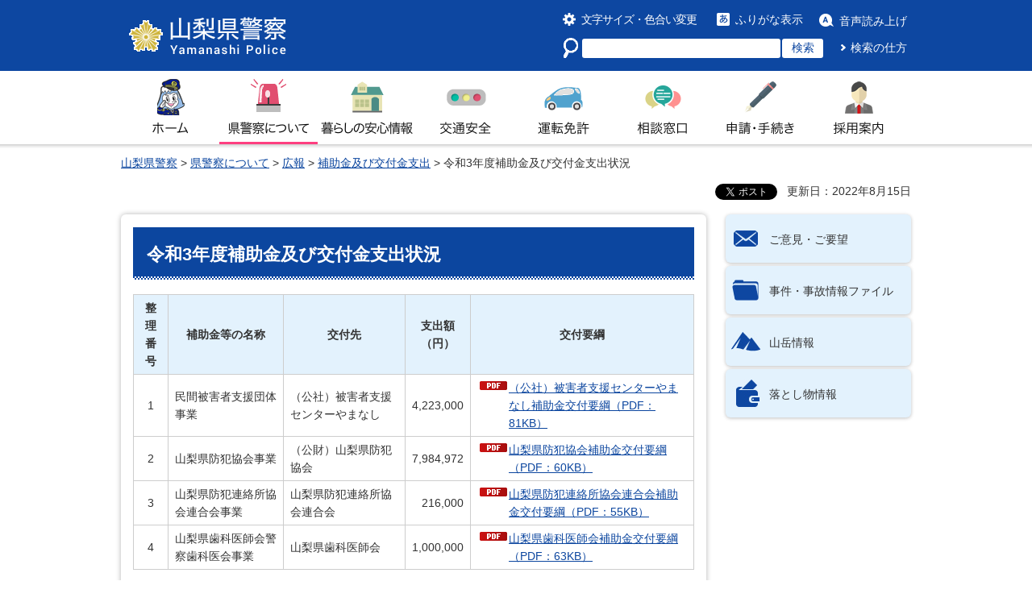

--- FILE ---
content_type: text/html
request_url: https://www.pref.yamanashi.jp/police/p_keimu/bunsho/r3hojokinkouhukin.html
body_size: 15296
content:
<?xml version="1.0" encoding="utf-8"?>
<!DOCTYPE html PUBLIC "-//W3C//DTD XHTML 1.0 Strict//EN" "http://www.w3.org/TR/xhtml1/DTD/xhtml1-strict.dtd">
<html xmlns="http://www.w3.org/1999/xhtml" lang="ja" xml:lang="ja" xmlns:og="http://ogp.me/ns#" xmlns:fb="http://www.facebook.com/2008/fbml">
<head>
<meta http-equiv="Content-Type" content="text/html; charset=utf-8" />
<meta http-equiv="Content-Style-Type" content="text/css" />
<meta http-equiv="Content-Script-Type" content="text/javascript" />

<title>山梨県警察／令和3年度補助金及び交付金支出状況</title>

<meta property="og:title" content="令和3年度補助金及び交付金支出状況" />
<meta property="og:type" content="article" />
<meta property="og:description" content="" />
<meta property="og:url" content="https://www.pref.yamanashi.jp/police/p_keimu/bunsho/r3hojokinkouhukin.html" />
<meta property="og:image" content="https://www.pref.yamanashi.jp/shared/site_kenke/images/ogp.jpg" />
<meta property="og:site_name" content="山梨県警察" />
<meta property="og:locale" content="ja_jp" />
<meta property="fb:admins" content="100003766506723" />
<meta name="author" content="山梨県警察" />
<meta name="viewport" content="width=device-width, maximum-scale=3.0" />
<meta name="format-detection" content="telephone=no" />
<link href="/shared/site_kenke/style/default.css" rel="stylesheet" type="text/css" media="all" />
<link href="/shared/site_kenke/style/shared.css" rel="stylesheet" type="text/css" media="all" />
<link href="/shared/site_kenke/style/color/color0.css" rel="stylesheet" type="text/css" media="all" id="tmp_color" title="default" class="tmp_color" />
<link href="/shared/site_kenke/style/color/color1.css" rel="alternate stylesheet" type="text/css" media="all" title="darkblue" class="tmp_color" />
<link href="/shared/site_kenke/style/color/color2.css" rel="alternate stylesheet" type="text/css" media="all" title="yellow" class="tmp_color" />
<link href="/shared/site_kenke/style/color/color3.css" rel="alternate stylesheet" type="text/css" media="all" title="black" class="tmp_color" />
<link href="/shared/site_kenke/style/font/normal.css" rel="stylesheet" type="text/css" id="tmp_font" media="all" title="default" class="tmp_font" />
<link href="/shared/site_kenke/style/font/small.css" rel="alternate stylesheet" type="text/css" media="all" title="small" class="tmp_font" />
<link href="/shared/site_kenke/style/font/big.css" rel="alternate stylesheet" type="text/css" media="all" title="big" class="tmp_font" />
<link href="/shared/site_kenke/style/font/big2.css" rel="alternate stylesheet" type="text/css" media="all" title="big2" class="tmp_font" />
<link href="/shared/templates/site_kenke_free/style/edit.css" rel="stylesheet" type="text/css" media="all" />
<link href="/shared/site_kenke/style/smartphone.css" rel="stylesheet" media="only screen and (max-width : 480px)" type="text/css" id="tmp_smartphone_css" class="mc_css" />
<link href="/shared/site_kenke/images/favicon/apple-touch-icon-precomposed.png" rel="apple-touch-icon-precomposed" />
<link href="/shared/site_kenke/images/favicon/favicon.ico" rel="shortcut icon" type="image/vnd.microsoft.icon" />
<script type="text/javascript" src="/shared/site_kenke/js/jquery.js"></script>
<script type="text/javascript" src="/shared/site_kenke/js/gd.js"></script>
<script type="text/javascript" src="/shared/site_kenke/js/setting_head.js"></script>
<script type="text/javascript" src="/shared/system/js/furigana/ysruby.js"></script>
<script type="text/javascript" src="/shared/site_rn2023/js/readspeaker.js"></script>





<script type="text/javascript" src="/shared/js/ga.js"></script>
</head>
<body class="format_free no_javascript">
<div id="fb-root"></div>
<script async defer crossorigin="anonymous" src="https://connect.facebook.net/ja_JP/sdk.js#xfbml=1&version=v17.0" nonce="DFHzn8P9"></script>
<script type="text/javascript" src="/shared/site_kenke/js/setting_body.js"></script>
<div id="tmp_bg_gallery"></div>
<div id="tmp_wrapper">
<noscript>
<p>このサイトではJavaScriptを使用したコンテンツ・機能を提供しています。JavaScriptを有効にするとご利用いただけます。</p>
</noscript>
<p><a href="#tmp_honbun" class="skip">本文へスキップします。</a></p>

<div id="tmp_header_wrap">
<div id="tmp_header_inner">
<div id="tmp_header">
<div id="tmp_hlogo">
<p><a href="/police/index.html"><span>山梨県警察</span></a></p>
</div>
<div id="tmp_means">
<div id="tmp_means_primary">
<dl id="tmp_func_size">
<dd><a href="/police/ac/mojiiro.html">文字サイズ・色合い変更</a></dd>
</dl>
<dl id="tmp_func_ruby">
<dd><a id="furigana" href="javascript:">ふりがな</a></dd>
</dl>
<dl id="tmp_func_voice">
<dd><a href="https://app-eas.readspeaker.com/cgi-bin/rsent?customerid=9106&amp;lang=ja_jp&amp;readid=tmp_contents&amp;url=" onclick="readpage(this.href, 'tmp_readspeaker'); return false;" rel="nofollow" class="rs_href">音声読み上げ</a>
</dd>
</dl>
</div>
<div id="tmp_means_secondary">
<div id="tmp_search">
<form id="gs" method="get" action="https://www.pref.yamanashi.jp/search/">
<dl>
<dt><label for="tmp_query"><img src="/shared/site_kenke/images/header/search_icon.gif" width="18" height="25" alt="サイト内検索" /></label></dt>
<dd>
<p>
<input type="text" value="" name="q" size="31" id="tmp_query" />
</p>
<p class="src_txt">
<input type="submit" name="sa" value="検索" id="tmp_func_sch_btn" />
</p>
<p id="tmp_search_hidden">
<input type="hidden" name="entqr" value="0" />
<input type="hidden" name="output" value="xml_no_dtd" />
<input type="hidden" name="sort" value="date:D:L:d1" />
<input type="hidden" name="client" value="police_frontend" />
<input type="hidden" name="ud" value="1" />
<input type="hidden" name="oe" value="UTF-8" />
<input type="hidden" name="ie" value="UTF-8" />
<input type="hidden" name="proxystylesheet" value="police_frontend" />
<input type="hidden" name="site" value="kenkei" />
</p>
</dd>
<dd id="tmp_func_search_h"><a href="/info/search.html" title="山梨県のサイトへ移動します">検索の仕方</a></dd>
</dl>
</form>
</div>
</div>
</div>
<ul id="tmp_hnavi_s">
<li id="tmp_hnavi_lmenu"><a href="javascript:void(0);"><span>検索・共通メニュー</span></a></li>
<li id="tmp_hnavi_rmenu"><a href="javascript:void(0);"><span>コンテンツメニュー</span></a></li>
</ul>
</div>
</div>
</div>
<div id="tmp_gnavi_wrapper">
<div id="tmp_gnavi_wrap">
<div id="tmp_gnavi_wrap2">
<div id="tmp_gnavi">
<ul>
<li id="tmp_glist1"><a href="/police/index.html"><span>ホーム</span></a></li>
<li id="tmp_glist2"><a href="/police/kenkei/index.html"><span>県警察について</span></a></li>
<li id="tmp_glist3"><a href="/police/kurashi/index.html"><span>暮らしの安心情報</span></a></li>
<li id="tmp_glist4"><a href="/police/kotsuanzen/index.html"><span>交通安全</span></a></li>
<li id="tmp_glist5"><a href="/police/untenmenkyo/index.html"><span>運転免許</span></a></li>
<li id="tmp_glist6"><a href="/police/sodan/index.html"><span>相談窓口</span></a></li>
<li id="tmp_glist7"><a href="/police/sinsei/index.html"><span>申請・手続き</span></a></li>
<li id="tmp_glist8"><a href="/police/saiyou/index.html"><span>採用案内</span></a></li>
</ul>
</div>
</div>
</div>
</div>
<div id="tmp_wrap_main" class="column_rnavi">
<div id="tmp_wrap_main_inner">
<div id="tmp_pankuzu">
<p><a href="/police/index.html">山梨県警察</a> &gt; <a href="/police/kenkei/index.html">県警察について</a> &gt; <a href="/police/kenkei/koho/index.html">広報</a> &gt; <a href="/police/kenkei/soshikishokai/kohohojokin.html">補助金及び交付金支出</a> &gt; 令和3年度補助金及び交付金支出状況</p>
</div>
<div id="tmp_wrap_social_plugins">
<div id="tmp_social_plugins">

<div class="social_media_btn twitter_btn">
<a href="https://twitter.com/share?ref_src=twsrc%5Etfw" data-show-count="false" data-url="https://www.pref.yamanashi.jp/police/p_keimu/bunsho/r3hojokinkouhukin.html" data-text="令和3年度補助金及び交付金支出状況" data-lang="ja" class="twitter-share-button">ツイート</a><script async src="https://platform.twitter.com/widgets.js" charset="utf-8"></script>
</div>
<div class="social_media_btn facebook_btn">
<div data-href="https://www.pref.yamanashi.jp/police/p_keimu/bunsho/r3hojokinkouhukin.html" data-layout="button" data-size="small" data-mobile-iframe="true" class="fb-share-button"><a target="_blank" href="https://www.facebook.com/sharer/sharer.php?u=https://www.pref.yamanashi.jp/police/p_keimu/bunsho/r3hojokinkouhukin.html&src=sdkpreparse" class="fb-xfbml-parse-ignore">シェア</a></div>
</div>
<p id="tmp_update">更新日：2022年8月15日</p>
</div>
</div>
<div id="tmp_main">
<div class="wrap_col_main">
<div class="col_main">
<p id="tmp_honbun" class="skip">ここから本文です。</p>
<div id="tmp_readspeaker" class="rs_preserve rs_skip rs_splitbutton rs_addtools rs_exp"></div>
<div id="tmp_contents">
<div id="tmp_contents_inner">

<h1>令和3年度補助金及び交付金支出状況</h1>
<table border="1" class="datatable">
    <tbody>
        <tr>
            <th align="center" valign="middle">
            <p>整理番号</p>
            </th>
            <th align="center" valign="middle">
            <p>補助金等の名称</p>
            </th>
            <th align="center" valign="middle">
            <p>交付先</p>
            </th>
            <th align="center" valign="middle">
            <p>支出額（円）</p>
            </th>
            <th align="center" valign="middle">
            <p>交付要綱</p>
            </th>
        </tr>
        <tr>
            <td align="center" valign="middle">
            <p>1</p>
            </td>
            <td>
            <p>民間被害者支援団体事業</p>
            </td>
            <td>
            <p>（公社）被害者支援センターやまなし</p>
            </td>
            <td align="right">
            <p>4,223,000</p>
            </td>
            <td>
            <p><a href="/documents/105651/27yoko01_2.pdf" class="icon_pdf">（公社）被害者支援センターやまなし補助金交付要綱（PDF：81KB）</a></p>
            </td>
        </tr>
        <tr>
            <td align="center" valign="middle">
            <p>2</p>
            </td>
            <td>
            <p>山梨県防犯協会事業</p>
            </td>
            <td>
            <p>（公財）山梨県防犯協会</p>
            </td>
            <td align="right">
            <p>7,984,972</p>
            </td>
            <td>
            <p><a href="/documents/105651/27yoko02_2.pdf" class="icon_pdf">山梨県防犯協会補助金交付要綱（PDF：60KB）</a></p>
            </td>
        </tr>
        <tr>
            <td align="center" valign="middle">
            <p>3</p>
            </td>
            <td>
            <p>山梨県防犯連絡所協会連合会事業</p>
            </td>
            <td>
            <p>山梨県防犯連絡所協会連合会</p>
            </td>
            <td align="right">
            <p>216,000</p>
            </td>
            <td>
            <p><a href="/documents/105651/27yoko03_2.pdf" class="icon_pdf">山梨県防犯連絡所協会連合会補助金交付要綱（PDF：55KB）</a></p>
            </td>
        </tr>
        <tr>
            <td align="center" valign="middle">
            <p>4</p>
            </td>
            <td>
            <p>山梨県歯科医師会警察歯科医会事業</p>
            </td>
            <td>
            <p>山梨県歯科医師会</p>
            </td>
            <td align="right">
            <p>1,000,000</p>
            </td>
            <td>
            <p><a href="/documents/105651/27yoko04_2.pdf" class="icon_pdf">山梨県歯科医師会補助金交付要綱（PDF：63KB）</a></p>
            </td>
        </tr>
    </tbody>
</table>




<div id="tmp_inquiry">
<div id="tmp_inquiry_ttl">
<p>お問い合わせ</p>
</div>
<div id="tmp_inquiry_cnt">
<form method="post" action="https://www.pref.yamanashi.jp/cgi-bin/faq/form.cgi">
<div class="inquiry_parts">
<p>
<a href="/police/p_keimu/p_keimu/index.html">山梨県警察本部警務課</a>&nbsp;
<br />住所：〒400-8586　甲府市丸の内１－６－１
<br />電話番号：055(221)0110（代表）&nbsp;&nbsp;
</p>
</div>
<div class="inquiry_form">
<input type="image" src="/shared/site_kenke/images/inquiry/inquiry_btn.jpg" alt="お問い合わせフォーム" />
</div>
<p>
<input type="hidden" name="code" value="001019003" />
<input type="hidden" name="dept" value="8840:9504:9587:3694:8840:8342:8674:9006:9670:5271:9255:9421:8342:8425:3777:10002:8010:9006:8010:9089:8010:9504:8591:8674:3777:8923:8508:3777:8757:9255" />
<input type="hidden" name="page" value="/police/p_keimu/bunsho/r3hojokinkouhukin.html" />
<input type="hidden" name="ENQ_RETURN_MAIL_SEND_FLG" value="1" />
</p>
</form>
</div>
</div>
</div>
</div>
</div>
</div>
<div class="wrap_col_rgt_navi">
<div class="col_rgt_navi">
<div id="tmp_rnavi">
<div id="tmp_rgoiken" class="r_menu">
<p><a href="https://www.pref.yamanashi.jp/police/formmail/uketuke.html">ご意見・ご要望</a></p>
</div>
<div id="tmp_iaa" class="r_menu">
<p><a href="/police/jiken/index.html">事件・事故情報ファイル</a></p>
</div>
<div id="tmp_mount" class="r_menu">
<p><a href="/police/sangaku/index.html">山岳情報</a></p>
</div>
<div id="tmp_lost" class="r_menu">
<p><a href="/police/kenkei/otoshimono/index.html">落とし物情報</a></p>
</div>
</div>
</div>
</div>
</div>
</div>
</div>

<div id="tmp_footer_wrap">
<div id="tmp_footer_wrap2">
<div id="tmp_footer">
<div id="tmp_model_change_pub">
</div>
<div id="tmp_pnavi">
<p class="ptop"><a href="#tmp_header"><img src="/shared/site_kenke/images/footer/ptop_img.png" width="60" height="60" alt="ページの先頭へ戻る" /></a></p>
</div>
<ul id="tmp_fnavi">
<li><a href="/police/sitemap.html">サイトマップ</a></li>
<li><a href="/police/mobile.html">携帯サイト</a></li>
<li><a href="/info/howto_site.html" title="山梨県のサイトへ移動します">このサイトについて</a></li>
<li><a href="/info/ud.html" title="山梨県のサイトへ移動します">サイトのユニバーサルデザイン</a></li>
<li class="last"><a href="/police/p_soumu/link.html">関連リンク</a></li>
</ul>
<div id="tmp_footer_cnt">
<ul>
<li class="link_1"><a href="/index.html" title="山梨県のサイトへ移動します">山梨県</a></li>
<li class="link_2"><a href="/police/kouaniinkai/index.html">山梨県公安委員会</a></li>
</ul>
<address>
<span class="spbr first">山梨県警察本部</span><span class="spbr">〒400-8586 山梨県甲府市丸の内1丁目6番1号</span><span class="last spbr">電話番号：055-221-0110(代表)</span>
</address>
</div>
</div>
<div id="tmp_copyright_wrap">
<p id="tmp_copyright" lang="en" xml:lang="en"><span class="spbr">Copyright &copy; Yamanashi Prefectural Police. </span><span class="spbr">All Rights Reserved.</span></p>
</div>
</div>
</div></div>
<script type="text/javascript" src="/shared/site_kenke/js/setting_responsive.js"></script>
<script type="text/javascript" src="/shared/site_kenke/js/setting_onload.js"></script>
</body>
</html>


--- FILE ---
content_type: text/css
request_url: https://www.pref.yamanashi.jp/shared/site_kenke/style/shared.css
body_size: 39305
content:
@charset "utf-8";

/* ==================================================
layout
================================================== */
/* body
============================== */
.format_top,
.format_free,
.format_base {
	color: #333333;
	background-color:#FFFFFF;
}
* html body {
	text-align:center; /* 変更しない */
}
input[type="submit"],
input[type="button"],
input[type="text"],
input[type="password"] {
	-webkit-appearance:none; /* 変更しない */
	-webkit-border-radius:0; /* Webkit */
	-moz-border-radius:0; /* Mozilla */
	border-radius:0; /* CSS3 */
}
/* wrapper
============================== */
#tmp_wrapper {
	min-width:980px; /* デザインによって変更 */
	margin:0 auto;
	position: relative;
}
* html #tmp_wrapper {
	text-align:left;
}
.format_top #tmp_bg_gallery {
	background: url(/shared/site_kenke/images/bg/top_bg1.jpg) no-repeat left top;
	background-size: cover;
	width:100%;
	min-width:980px;
	height:100%;
	position:fixed;
	z-index: -10;
}
.format_top #tmp_bg_gallery.active {
	background: url(/shared/site_kenke/images/bg/top_bg0.jpg) no-repeat left top;
	background-size: cover;
	width:100%;
	min-width:980px;
	height:100%;
	position:fixed;
	z-index: -10;
}
.format_free #tmp_bg_gallery {
	color: #333333;
	background: #FFFFFF;
}
.format_top .used_javascript #tmp_wrapper,
.format_top .used_javascript #tmp_bg_gallery {
	opacity: 0;
}
.used_javascript #tmp_vail {
	color: #FFFFFF;
	background-color: #000000;
	width:100%;
	height:10000px;
	position: relative;
	z-index: 9999;
	margin: -5000px 0 0;
}
/* main
============================== */
#tmp_wrap_main {
	background-color: transparent;
	clear:both; /* 変更しない */
	margin-bottom: 3.0em;
}
.format_top #tmp_wrap_main {
	margin-bottom: 1.3em;
}
#tmp_wrap_main_inner {
	width: 980px;
	margin: 0 auto;
}

/* emergency
============================== */
#tmp_emergency_wrap {
	width: 100%;
	margin: 0 0 1.8em;
}
#tmp_emergency {
	padding: 12px 24px 14px;
	color: inherit;
	background-color: #FFFFFF;
	-webkit-border-radius: 6px;
	-moz-border-radius: 6px;
	border-radius: 6px;
	-webkit-box-shadow: rgba(0, 0, 0, 0.30) 0px 0px 6px 0px;
	-moz-box-shadow: rgba(0, 0, 0, 0.30) 0px 0px 6px 0px;
	box-shadow: rgba(0, 0, 0, 0.30) 0px 0px 6px 0px;
	border: 5px solid #F14335;
}
#tmp_emergency_ttl h2 {
	font-size: 158%;
	color: #D02F2E;
	background: transparent url(/shared/site_kenke/images/emergency/kinkyu_heading_bg.gif) repeat-x left bottom;
	padding: 0 0 4px;
	margin: 0 0 .7em;
}
#tmp_emergency_cnt {
	border-bottom: 1px solid #D6D6D6;
	padding: 0 0 13px;
    margin: 0 0 .8em;
}
#tmp_emergency_cnt td {
	padding: 0 0 .4em;
	vertical-align: top;
}
#tmp_emergency_cnt .date {
	background: url(/shared/site_kenke/images/emergency/kinkyu_list_icon.png) no-repeat left center;
	padding: 0 25px 0 10px;
	width: 65px;
}
#tmp_emergency .read_kinkyulist {
	float: right;
}
#tmp_emergency .read_kinkyulist a {
	background: url(/shared/site_kenke/images/emergency/kinkyu_icon.gif) no-repeat left center;
	padding: 0 0 0 12px;
}
/* contents
============================== */
#tmp_contents,
#tmp_maincontents {
	width:100%; /* 変更しない */
}
#tmp_contents {
	padding:0 0 10px;
}
.format_free #tmp_contents {
	box-shadow:rgba(0, 0, 0, 0.30) 0px 0px 6px 0px;
	border-radius: 6px;
	border: solid 1px #EEEEEE\9;
	
}
.format_free #tmp_contents_inner {
	padding: 16px 15px;
	padding: 15px 14px\9;
}
/* format カラムのレイアウトのbaseロジック
============================== */
.wrap_col_nm {
	width:100%; /* 変更しない */
	float:left; /* 変更しない */
}
.col_nm {
	width:100%; /* 変更しない */
}
.wrap_col_lft_navi {
	float:left; /* 変更しない */
	position:relative; /* 変更しない */
	z-index:1; /* 変更しない */
}
.wrap_col_rgt_navi {
	float:right; /* 変更しない */
}
.column_full .wrap_col_main {
	width:100%; /* 変更しない */
	float:right; /* 変更しない */
}
.column_lnavi .wrap_col_main {
	width:100%; /* 変更しない */
	float:right; /* 変更しない */
}
.column_rnavi .wrap_col_main {
	width:100%; /* 変更しない */
	float:left; /* 変更しない */
}
.col_main {
	padding: 0; /* デザインによって変更 */
}
/* top
============================== */
.format_top .column_full .wrap_col_nm {
	margin-right:-210px; /* デザインによって変更 */
}
.format_top .column_full .wrap_col_lft_navi {
	width:478px; /* デザインによって変更 */
	margin-right:-488px; /* デザインによって変更 */
}
.format_top .column_full .col_lft_navi {
}
.format_top .column_full .wrap_col_rgt_navi {
	width:200px; /* デザインによって変更 */
}
.format_top .column_full .col_rgt_navi {
}
.format_top .column_full .col_main {
	margin-left:502px; /* デザインによって変更 */
}
/* free
============================== */
.format_free .wrap_col_nm {
	margin-right:-210px; /* デザインによって変更 */
}
.format_free .wrap_col_nm2 {
	margin-right:210px; /* デザインによって変更 */
}
.format_free .wrap_col_lft_navi {
	width:200px; /* デザインによって変更 */
	margin-right:-210px; /* デザインによって変更 */
}
.format_free .col_lft_navi {
	padding:10px; /* デザインによって変更 */
	color:inherit;
	background-color:#CCDDEE;
}
.format_free .wrap_col_rgt_navi {
	width:230px; /* デザインによって変更 */
}
.format_free .col_rgt_navi {
	padding:0; /* デザインによって変更 */
	color:inherit;
}
.format_free .column_full .col_main {
	margin-left:210px; /* デザインによって変更 */
}
.format_free .column_lnavi .col_main {
	margin-left:210px; /* デザインによって変更 */
}
.format_free .column_rnavi .wrap_col_main {
	margin-right:-254px; /* デザインによって変更 */
}
.format_free .column_rnavi .col_main {
	margin-right:254px; /* デザインによって変更 */
}
/* ==================================================
header
================================================== */

#tmp_header_wrap {
	color: #FFFFFF;
	background-color: #0D47A1;
	position: relative;
	z-index: 100;
	
}
#tmp_header_inner {
	width: 980px;
	margin: 0 auto;
}
#tmp_header {
	padding:14px 0 8px;
	color: #FFFFFF;
	background-color: #0D47A1;
}
#tmp_hlogo {
	margin: 7px 0 0 10px;
	float:left;
}
#tmp_hlogo h1,
#tmp_hlogo p {
	color: #FFFFFF;
	display:block;
	width:220px;
	height:55px;
	background: #0D47A1 url(/shared/site_kenke/images/header/hlogo.gif) no-repeat left top;
}
#tmp_hlogo a {
	display:block;
	width:220px;
	height:55px;
	color: #FFFFFF;
	background-color:transparent;
}
#tmp_hlogo h1 span,
#tmp_hlogo p span {
	display:block;
	width:220px;
	height:55px;
	position:relative;
	z-index:-1;
	overflow:hidden;
}
#tmp_means {
	float:right;
}
#tmp_means a {
	text-decoration: none;
	color: #FFFFFF;
	background-color: #0D47A1;
}
#tmp_means img {
	vertical-align:top;
}
#tmp_hnavi_s,
#tmp_sma_menu {
	display:none; /* 変更しない */
}
#tmp_hnavi_s a {
	color:#FFFFFF;
	background-color:transparent;
}
/* primary
============================== */
#tmp_means_primary {
	margin:0 0 9px 41px;
	float:right;
}
*:first-child+html #tmp_means_primary {
	float:right;
}
#tmp_means_primary dl {
	float: left;
}
#tmp_func_size {
	margin-right: 17px;
	letter-spacing: -1px;
}
#tmp_func_size dd {
	background: url(/shared/site_kenke/images/header/size_icon.gif) no-repeat left center;
	padding: 1px 0 0 23px;
	margin-right: 8px;
}
#tmp_func_ruby {
	margin-right: 7px;
}
#tmp_func_ruby dd {
	background: url(/shared/site_kenke/images/header/furigana_icon.gif) no-repeat left center;
	padding: 1px 0 0 23px;
	margin-right: 13px;
}
#tmp_func_voice {
	margin-right: 5px;
}
#tmp_func_voice dd {
	background: url(/shared/site_kenke/images/header/onse_icon.gif) no-repeat left center;
	padding: 3px 0 0 25px;
}
#tmp_search dd#tmp_func_search_h {
	background: url(/shared/site_kenke/images/header/hlist_icon.gif) no-repeat left center;
	padding: 1px 0 0 12px;
	margin: 4px 5px 0 5px;
}
/* func_txt */
#tmp_func_txt {
	margin:0 10px 5px 0;
	float:left;
}
#tmp_func_txt dt {
	margin:0 5px 0 0;
	padding:2px 0 0;
	float:left;
}
#tmp_func_txt dd {
	margin:0 5px 0 0;
	border:1px solid #AABBCC;
	color: #FFFFFF;
	background-color:#CCDDEE;
	float:left;
}
#tmp_func_txt dd a {
	padding:1px;
	display:block;
	text-decoration:none;
}
/* secondary
============================== */
#tmp_means_secondary {
	margin:0 0 6px 0;
	clear:both;
	float: right;
}
*:first-child+html #tmp_means_secondary {
	float:none;
	margin-left:auto;
}
/* search */
#tmp_search dt {
	margin: 0 5px 0 0;
	padding:2px 0 0;
	float:left;
}
#tmp_search dd {
	color: #FFFFFF;
    background-color: #0D47A1;
	margin: 3px 17px 0 0;
	float:left;
}
#tmp_search dd p {
	float:left;
}
#tmp_query {
	width:246px;
	min-height:24px;
	margin: 0 2px 0 0;
	border:none;
	border-radius: 3px;
}
* html #tmp_query {
	width:222px;
}
#tmp_search .src_txt {
    padding: 0 0 2px;
    border-radius: 4px;
}
#tmp_func_sch_btn {
	color: #0C46A0;
	background-color: #FFFFFF;
	min-width:51px;
	min-height: 24px;
	border:none;
	border-radius: 3px;
	padding:0 1px;
	text-align:center;
	cursor:pointer;
}
*:first-child+html #tmp_search {
	vertical-align:top;
}
*:first-child+html #tmp_func_sch_btn {
	height:24px;
}
*:first-child+html #tmp_search .src_txt {
	vertical-align:top;
}
/* tertiary
============================== */
#tmp_means_tertiary {
	clear:both;
}
/* hnavi */
#tmp_hnavi {
	list-style:none;
}
#tmp_hnavi li {
	margin:0 6px 0 0;
	float:left;
}
#tmp_hnavi li a {
	padding:0 0 0 15px;
	background:url(/shared/site_kenke/images/icon/list_icon.gif) no-repeat 0 0.1em;
	text-decoration:none;
}
#tmp_hnavi .last {
	margin-right:0;
}
/* ==================================================
navi
================================================== */
/* gnavi
============================== */
#tmp_gnavi_wrapper {
	position: relative;
	z-index: 30;
	margin-bottom: 26px;
}
.format_free #tmp_gnavi_wrapper {
	margin-bottom: 7px;
}
.no_javascript #tmp_gnavi_wrapper .drop0 {
	display: none;
}
#tmp_gnavi_wrap {
	background: url(/shared/site_kenke/images/gnavi/gnavi_bg.png) repeat-x left bottom;
	padding: 0 0 5px;
	position: relative;
	z-index: 10;
}
#tmp_gnavi_wrap2 {
	color: #333333;
	background-color: #FFFFFF;
}
#tmp_gnavi {
	width: 980px;
	margin: 0 auto;
	clear:both;
}
#tmp_gnavi ul {
	list-style:none;
	padding-top: 10px;
}
#tmp_gnavi li {
	width:122px;
	height:81px;
	float:left;
}
#tmp_gnavi li#tmp_glist8 {
	width:119px;
}
#tmp_gnavi li a  {
	display: block;
	color:inherit;
	background-color:#FFFFFF;
}
#tmp_glist1 a {
	background:#FFFFFF url(/shared/site_kenke/images/gnavi/gnavi1.png) no-repeat center top;
}
#tmp_glist2 a {
	background:#FFFFFF url(/shared/site_kenke/images/gnavi/gnavi2.png) no-repeat center top;
}
#tmp_glist3 a {
	background:#FFFFFF url(/shared/site_kenke/images/gnavi/gnavi3.png) no-repeat center top;
}
#tmp_glist4 a {
	background:#FFFFFF url(/shared/site_kenke/images/gnavi/gnavi4.png) no-repeat center top;
}
#tmp_glist5 a {
	background:#FFFFFF url(/shared/site_kenke/images/gnavi/gnavi5.png) no-repeat center top;
}
#tmp_glist6 a {
	background:#FFFFFF url(/shared/site_kenke/images/gnavi/gnavi6.png) no-repeat center top;
}
#tmp_glist7 a {
	background:#FFFFFF url(/shared/site_kenke/images/gnavi/gnavi7.png) no-repeat center top;
}
#tmp_glist8 a {
	background:#FFFFFF url(/shared/site_kenke/images/gnavi/gnavi8.png) no-repeat center top;
}
#tmp_gnavi a {
	color: #000000;
	background-color: transparent;
	display:block;
	text-align:center;
	font-weight:bold;
	text-decoration:none;
	border-bottom: transparent 3px solid;
	width:122px;
	height:78px;
	overflow:hidden;
}
#tmp_gnavi a:hover {
	border-bottom: #FF4081 3px solid;
}
* html #tmp_gnavi a {
	width:100%;
}
#tmp_gnavi .active a,
#tmp_gnavi a:hover,
#tmp_gnavi a:focus {
	color:inherit;
    border-bottom: #FF4081 3px solid;
}
.furigana #tmp_gnavi .active a {
	border-bottom: transparent 3px solid !important;
}
#tmp_gnavi li a span {
	position:relative;
	z-index:-1;
	display:block;
}
*:first-child+html #tmp_gnavi li a span {
	text-indent:-9999px;
}
/*drop_down
============================== */
#tmp_gnavi .drop0 a {
	color: #0C469F;
	background: none;
	display:block;
	text-align:left;
	font-weight:normal;
	text-decoration:none;
	border-bottom: transparent 3px solid;
	width: auto;
	height: auto;
	overflow: visible;
}
#tmp_gnavi .drop0 li {
	width: auto;
	height: auto;
	float: none;
}
#tmp_drop2_gnavi_wrap,
#tmp_drop3_gnavi_wrap,
#tmp_drop4_gnavi_wrap,
#tmp_drop5_gnavi_wrap,
#tmp_drop6_gnavi_wrap,
#tmp_drop7_gnavi_wrap,
#tmp_drop8_gnavi_wrap {
	position: absolute;
	width: 100%;
	top: -500px;
	left: 0;
	z-index: -1;
	background: url(/shared/site_kenke/images/gnavi/gnavi_bg.png) repeat-x left bottom;
	padding-bottom: 6px;
}
.no_javascript #tmp_gnavi_wrapper .drop0 {
	display: none;
}
#tmp_drop2_gnavi_wrap2,
#tmp_drop3_gnavi_wrap2,
#tmp_drop4_gnavi_wrap2,
#tmp_drop5_gnavi_wrap2,
#tmp_drop6_gnavi_wrap2,
#tmp_drop7_gnavi_wrap2,
#tmp_drop8_gnavi_wrap2 {
    /*display: none;*/
	color: inherit;
	background-color: #FFFFFF;
}
#tmp_drop2_gnavi,
#tmp_drop3_gnavi,
#tmp_drop4_gnavi,
#tmp_drop5_gnavi,
#tmp_drop6_gnavi,
#tmp_drop7_gnavi,
#tmp_drop8_gnavi {
	width: 980px;
	margin: 4px auto 0;
}
#tmp_gnavi_wrapper #tmp_drop2_gnavi_wrap2 .glttl {
	background: url(/shared/site_kenke/images/gnavi/drop/gnavi2_img.jpg) no-repeat 20px 8px;
}
#tmp_gnavi_wrapper #tmp_drop3_gnavi_wrap2 .glttl {
	background: url(/shared/site_kenke/images/gnavi/drop/gnavi3_img.jpg) no-repeat 20px 8px;
}
#tmp_gnavi_wrapper #tmp_drop4_gnavi_wrap2 .glttl {
	background: url(/shared/site_kenke/images/gnavi/drop/gnavi4_img.jpg) no-repeat 20px 8px;
}
#tmp_gnavi_wrapper #tmp_drop5_gnavi_wrap2 .glttl {
	background: url(/shared/site_kenke/images/gnavi/drop/gnavi5_img.jpg) no-repeat 20px 8px;
}
#tmp_gnavi_wrapper #tmp_drop6_gnavi_wrap2 .glttl {
	background: url(/shared/site_kenke/images/gnavi/drop/gnavi6_img.jpg) no-repeat 20px 8px;
}
#tmp_gnavi_wrapper #tmp_drop7_gnavi_wrap2 .glttl {
	background: url(/shared/site_kenke/images/gnavi/drop/gnavi7_img.jpg) no-repeat 20px 8px;
}
#tmp_gnavi_wrapper #tmp_drop8_gnavi_wrap2 .glttl {
	background: url(/shared/site_kenke/images/gnavi/drop/gnavi8_img.jpg) no-repeat 20px 8px;
}
#tmp_gnavi_wrapper .gcl .glttl {
    padding: 7px 0 0 242px;
	width: 244px;
	min-height: 128px;
	float: left;
    height: 128px;
    height: auto !important;
}
#tmp_gnavi_wrapper .gcl .glttl img {
	margin: 0 0 .2em;
}
#tmp_gnavi_wrapper .gcl .glttl p {
    letter-spacing: -0.02em;
	width: 230px;
    line-height: 1.7em;
}
#tmp_gnavi_wrapper .gcl .glcnt {
	vertical-align: top;
	background: url(/shared/site_kenke/images/gnavi/drop/mdropline_bg.gif) repeat-y left top;
    width: 100%;
    border-collapse: collapse;
	padding: 8px 0 0 20px;
}
#tmp_gnavi_wrapper .gcl .glcnt ul {
	list-style-image: url(/shared/site_kenke/images/gnavi/drop/glist_icon.gif);
	float: left;
	width: 139px;
	padding-left: 14px;
}
#tmp_gnavi_wrapper .gcl .glcnt ul.grlist3 {
	width: 135px;
}
#tmp_gnavi_wrapper .gcl .glcnt li {
	margin: 0 0 .8em;
}

/* pankuzu
============================== */
#tmp_pankuzu {
	color:inherit;
	background-color: transparent;
	clear:both;
	margin-bottom: 13px;
}
#tmp_sma_pankuzu {
	display:none;
}
/* ==================================================
social_plugins
================================================== */
#tmp_wrap_social_plugins {
	clear:both;
	margin-bottom: 12px;
}
#tmp_social_plugins {
	float:right;
}
#tmp_social_plugins #tmp_twitter,
#tmp_social_plugins #tmp_facebook,
#tmp_social_plugins #tmp_update {
	float:left;
}
#tmp_social_plugins #tmp_update {
	margin-left:10px;
}
#tmp_social_plugins #tmp_twitter,
#tmp_social_plugins #tmp_facebook {
	padding:2px 0 0;
	line-height:0;
}
#tmp_social_plugins #tmp_twitter {
	margin-right: 8px;
}
#tmp_social_plugins #tmp_twitter a.twitter-share-button {
	padding:0 10px 0 0;
	line-height:1.2;
}
#tmp_facebook #fb-root {
	display:none;
}
#tmp_wrap_social_plugins:after,
#tmp_social_plugins:after {
	content:"."; /* 変更しない */
	display:block; /* 変更しない */
	height:0; /* 変更しない */
	font-size:0.1%; /* 変更しない */
	line-height:0.1; /* 変更しない */
	clear:both; /* 変更しない */
	visibility:hidden; /* 変更しない */
}
/* for IE7.0 */
*:first-child+html #tmp_wrap_social_plugins,
*:first-child+html #tmp_social_plugins {
	min-height:1%; /* 変更しない */
}
/*20170201追加対応分*/
#tmp_social_plugins .social_media_btn {
	float:left;
}
#tmp_social_plugins .twitter_btn {
    margin: 2px 2px 0px 0;
}
#tmp_social_plugins .facebook_btn {
    margin: 0;
}

/* catchphrase */
#tmp_catchphrase_clone {
	display: none;
}
#tmp_catchphrase {
	font-size: 314.3%;
	color: #0C3D85;
	background-color: transparent;
	position:relative;
	z-index:2;
	width:980px;
	margin:0 auto;
}
.used_javascript #tmp_catchphrase {
	display: block;
}

#tmp_catchphrase {
	position: fixed;
	/*top: 26%;*/
	top: 210px;
	width: 90%;
	padding-left: 1em;
}
#tmp_catchphrase p {
	letter-spacing: -2px;
	text-align: center;
}
.no_javascript #tmp_catchphrase {
	display: none;
}
/* lnavi
============================== */
#tmp_lnavi {
	margin:0 0 20px;
	clear:both;
}
#tmp_lnavi_ttl {
	border:1px solid #BBCCDD;
	font-weight:bold;
	color:inherit;
	background-color:#DDEEFF;
}
#tmp_lnavi_ttl a {
	display:block;
	padding:10px 10px;
	text-decoration:none;
	color:inherit;
}
#tmp_lnavi_cnt {
	padding:10px 10px;
	border:1px solid #BBCCDD;
	border-top:none;
}
#tmp_lnavi_cnt ul {
	list-style:none;
}
#tmp_lnavi_cnt li {
	margin:0 0 10px;
	padding:0 0 10px 14px;
	border-bottom:1px solid #BBCCDD;
	background:url(/shared/site_kenke/images/icon/list_icon.gif) no-repeat left 0.1em;
}
#tmp_lnavi_cnt .switch_menu .noicon_list {
	padding-left:0;
	background:none;
}
#tmp_lnavi_cnt .switch_menu .noicon_list a.switch {
	margin-right:5px;
}
#tmp_lnavi_cnt .switch_menu .noicon_list a.switch img {
	vertical-align:middle;
}
#tmp_lnavi_cnt .switch_cnt {
	padding:0 0 0 10px;
}
#tmp_lnavi_cnt .switch_cnt li {
	margin-top:10px;
	margin-bottom:0;
	padding-bottom:0;
	border:none;
}

/* rnavi
============================== */
#tmp_main #tmp_rnavi {
	margin: 0 0 1.8em;
}
#tmp_main #tmp_rgoiken a {
	color: #333333;
	background: transparent url(/shared/templates/site_kenke_free/images/rnavi/rnavi_bg01.jpg) no-repeat 10px center;
}
#tmp_main #tmp_iaa a {
	color: #333333;
	background: transparent url(/shared/templates/site_kenke_free/images/rnavi/riaa_bg.jpg) no-repeat 7px center;
}
#tmp_main #tmp_mount a {
	color: #333333;
	background: transparent url(/shared/templates/site_kenke_free/images/rnavi/rmount_bg.jpg) no-repeat 7px center;
}
#tmp_main #tmp_lost a {
	color: #333333;
	background: transparent url(/shared/templates/site_kenke_free/images/rnavi/rlost_bg.jpg) no-repeat 7px center;
}
#tmp_main .col_rgt_navi .r_menu {
	color: inherit;
	background-color: #E3F2FD;
	border-radius: 6px;
	margin-bottom: 4px;
	box-shadow:rgba(0, 0, 0, 0.25) 0px 1px 4px 0px;
	width: 230px;
}
#tmp_main .col_rgt_navi .r_menu a {
	text-decoration: none;
	display: block;
	padding-left: 7px;
	padding: 20px 15px 18px 54px;
}
/* rnavi2
============================== */
#tmp_main #tmp_rnavi2 {
	margin: 0 0 1.8em;
}
#tmp_main .col_rgt_navi .r_menu2 {
	color: inherit;
	background-color: #FFFFFF;
	border-radius: 6px;
	margin-bottom: 6px;
	box-shadow:rgba(0, 0, 0, 0.3) 0px 1px 5px 0px;
	width: 230px;
}
#tmp_main .col_rgt_navi .r_menu2 a {
	color: #333333;
	background: transparent url(/shared/templates/site_kenke_free/images/contents/station/station_rnavi_icon.gif) no-repeat 20px center;
	text-decoration: none;
	display: block;
    padding: 19px 17px 18px 36px;
}
/* pnavi
============================== */
#tmp_pnavi {
	color:inherit;
	background-color: transparent;
	clear:both;
	position: absolute;
	right: -2px;
	bottom: 77px;
}
#tmp_pnavi .ptop {
	margin-bottom:0 !important;
}
.ptop {
	text-align:right;
	clear:both;
}
#tmp_pnavi .ptop img {
	width:54px;
	height:auto;
}
/* ==================================================
main
================================================== */
#tmp_main {
	width:100%; /* 変更しない */
	clear:both; /* 変更しない */
}
/* update
============================== */
#tmp_update {
	text-align:right;
}
/* plugin ▼変更しない
============================== */
.plugin {
	margin:0 0 20px;
	padding:10px;
	border:1px solid #CCCCCC;
	clear:both;
}
.plugin .plugin_img {
	margin:0 10px 0 0 !important;
	float:left;
}
.plugin .plugin_img img {
	vertical-align:top;
}
.plugin p {
	margin:0 !important;
}
/* inquiry
============================== */
#tmp_inquiry {
	margin: 15px 0 20px;
	border:1px solid #FB976C;
	clear:both;
}
#tmp_inquiry_ttl {
	font-size: 114.3%;
	font-weight: bold;
	background: url(/shared/templates/site_kenke_free/images/contents/box/inq_ttl_bg.gif) repeat-x left bottom;
	padding: 15px 22px 12px;
	color:inherit;
}
#tmp_inquiry_ttl p {
	margin-bottom:0 !important;
}
#tmp_inquiry_cnt {
	padding:7px 15px;
}
#tmp_inquiry_cnt p {
	margin-bottom:0 !important;
}
#tmp_inquiry_cnt .inquiry_parts {
	margin:0 0 0.8em;
}
#tmp_inquiry_cnt .inquiry_btn {
	margin:0.3em 0 0;
}
#tmp_inquiry .inquiry_form {
	text-align: center;
}

/* PCスマホ切替表示 ▼変更しない
============================== */
#tmp_model_change {
	display:none;
}
@media screen and (max-width : 480px) {
#tmp_model_change {
	display:block;
}
}
/* ==================================================
footer
================================================== */
#tmp_footer_wrap {
	width: 100%;
	background: url(/shared/site_kenke/images/footer/footer_bg.png) repeat-x left top;
	padding-top: 6px;
}
#tmp_footer_wrap2 {
	color: inherit;
	background-color: #FFFFFF;
}
#tmp_footer {
	width: 980px;
	margin: 0 auto;
	clear:both;
	position: relative;
}
#tmp_copyright_wrap {
	width: 100%;
	color: #FFFFFF;
	background-color: #0D47A1;
	padding: 10px 0 12px;
}
#tmp_copyright {
	color: #FFFFFF;
	background-color: #0D47A1;
	width: 980px;
	margin: 0 auto;
}
/* fnavi
============================== */
#tmp_fnavi {
	padding:22px 15px 5px;
	margin: 0 0 15px;
	list-style:none;
}
#tmp_fnavi li {
	background: url(/shared/templates/site_kenke_top/images/lcnt/menu/list_icon.gif) no-repeat left center;
	padding: 0 0 0 12px;
	margin:0 25px 0 0;
	white-space:nowrap;
	float:left;
}

#tmp_fnavi .last {
	margin-right:0;
}
#tmp_footer_cnt {
	margin:0 0 17px 16px;
	clear:both;
}
#tmp_footer_cnt ul {
	list-style: none;
	float: left;
	margin-right: 26px;
    font-weight: bold;
}

#tmp_footer_cnt ul li {
	color: inherit;
	margin-right: 8px;
	float: left;
}
#tmp_footer_cnt ul li a {
	text-decoration: none;
	color: #333333;
	background-color: transparent;
	padding: 9px 27px 10px;
	display: block;
}
#tmp_footer_cnt ul li.link_1 {
	background: #F0F0F0 url(/shared/site_kenke/images/footer/link_btm_bg1.jpg) no-repeat left bottom;
	width: 100px;
}
#tmp_footer_cnt ul li.link_2 {
	background: #F0F0F0 url(/shared/site_kenke/images/footer/link_btm_bg2.jpg) no-repeat left bottom;
	width: 160px;
}
#tmp_footer_cnt ul li.link_1 a {
	background: url(/shared/site_kenke/images/footer/link_top_bg1.jpg) no-repeat left top;
	padding: 9px 16px 10px 29px;
}
#tmp_footer_cnt ul li.link_2 a {
	background: url(/shared/site_kenke/images/footer/link_top_bg2.jpg) no-repeat left top;
	padding: 9px 15px 10px 25px;
}
#tmp_footer_cnt address {
	width: 658px;
	margin: 10px 0 5px;
	font-style:normal;
	float: left;
}
#tmp_footer_cnt address span {
	margin:0 1.5em 0 0;
}
#tmp_footer_cnt address span.first {
    font-weight: bold;
}
#tmp_footer_cnt address span.last {
	margin-right: 0;
}
#tmp_footer_cnt address span.spbr {
	display:inline;
}
#tmp_copyright {
	letter-spacing: 1px;
	text-align:right;
	clear:both;
}
.pcbr {
	display: block;
}
/* ==================================================
used_bg_img
================================================== */
.used_bg_img a,
.used_bg_img span {
	display:block; /* 変更しない */
}
.used_bg_img span {
	position:relative; /* 変更しない */
	z-index:-1; /* 変更しない */
}
/* ==================================================
class
================================================== */
/* text
============================== */
.underline {
	text-decoration:underline; /* 変更しない */
}
.strike {
	text-decoration:line-through; /* 変更しない */
}
/* ▼▼▼▼▼▼▼▼▼▼▼▼▼▼▼▼▼▼▼▼▼▼▼▼▼ */
/* 構築シートによって種類増減 */
.txt_red {
	color:#BF1111; /* デザインによって変更 */
	background-color:transparent; /* 変更しない */
}
.txt_blue {
	color:#333399;
	background:transparent;
}
.txt_green {
	color:#17721E; /* デザインによって変更 */
	background:transparent; /* 変更しない */
}
.txt_gray {
	color:#333333;
	background:transparent;
}
/* ▲▲▲▲▲▲▲▲▲▲▲▲▲▲▲▲▲▲▲▲▲▲▲▲▲ */
.txt_big {
	font-size:130%; /* body 14pxのとき20px相当 */
	/* font-size:134%; body 12pxのとき16px相当 */
}
.txt_small {
	font-size:86%; /* body 14pxのとき12px相当 */
	/*font-size:84%;  body 12pxのとき10px相当 */
}
.space_lft1 {
	padding-left:1em; /* 変更しない */
}
/* image ▼変更しない
============================== */
.float_lft {
	margin-right:20px !important;
	margin-bottom:10px !important;
	clear:both;
	float:left;
}
.float_rgt {
	margin-bottom:10px !important;
	margin-left:20px !important;
	clear:both;
	float:right;
}
.clear {
	clear:both;
}
img.noborder {
	border:none !important;
}
/* noicon ▼変更しない
============================== */
ul.noicon {
	margin-left:3.2em !important;
	text-indent:-1.5em !important;
	list-style:none !important;
	list-style-image:none !important;
}
ul.noicon ul,
ul.noicon ol,
ul.noicon p,
ul.noicon h1,
ul.noicon h2,
ul.noicon h3,
ul.noicon h4,
ul.noicon h5,
ul.noicon h6,
ul.noicon table,
ul.noicon div {
	text-indent:0 !important;
}
ul ul.noicon,
ol ul.noicon {
	margin-left:1.5em !important;
	text-indent:-1.5em !important;
}
/* ==================================================
parts
================================================== */
/* col2 ▼変更しない
============================== */
table.col2 {
	width:99%;
	border-collapse:collapse;
	border-spacing:0;
}
table.col2 td.col2L,
table.col2 td.col2R {
	padding:0;
	vertical-align:top;
	text-align:left;
}
table.col2 td.col2L {
	width:50%;
	border-right-width:15px;
}
#tmp_main table.col2 td.col2L {
	border-right:15px solid transparent;
}
table.col2 td.col2R {
	width:50%;
}
div.col2 {
	width:100%;
}
div.col2 div.col2L {
	display:table;
	width:48.5%;
	margin-right:2%;
	float:left;
}
div.col2 div.col2R {
	display:table;
	width:48.5%;
	float:left;
}
/* nestcol2 ▼変更しない
============================== */
table.col2 table.col2 td.col2L {
	padding:0;
}
div.col2 div.col2 div.col2L {
	width:47.5%;
	margin-right:4%;
}
div.col2 div.col2 div.col2R {
	width:47.5%;
}
/* fixed_col2 ▼変更しない
   編集領域には使わない（イベントカレンダー・定型等に使う）
============================== */
div.fixed_col2 {
	width:100%;
}
div.fixed_col2 div.fixed_col2L {
	display:table;
	width:48.5%;
	margin-right:2%;
	float:left;
}
div.fixed_col2 div.fixed_col2R {
	display:table;
	width:48.5%;
	float:right;
}
/* col3 ▼変更しない
============================== */
table.col3 {
	width:99%;
	border-collapse:collapse;
	border-spacing:0;
}
table.col3 td.col3L,
table.col3 td.col3M,
table.col3 td.col3R {
	padding:0;
	vertical-align:top;
	text-align:left;
}
table.col3 td.col3L,
table.col3 td.col3M {
	width:33.33%;
	border-right-width:15px;
}
#tmp_main table.col3 td.col3L,
#tmp_main table.col3 td.col3M {
	border-right:15px solid transparent;
}
table.col3 td.col3R {
	width:33.33%;
}
div.col3 {
	width:100%;
}
div.col3 div.col3L,
div.col3 div.col3M {
	display:table;
	width:31.7%;
	margin-right:2%;
	float:left;
}
div.col3 div.col3R {
	display:table;
	width:31.7%;
	float:left;
}
/* img_cap ▼変更しない
============================== */
table.img_cap {
	margin:0 0 0.3em;
	border-collapse:collapse;
	border-spacing:0;
}
table.img_cap td {
	padding:0;
}
div.img_cap {
	margin:0 0 0.3em;
}
div.img_cap img {
	margin:0 !important;
}
/* layouttable ▼変更しない
============================== */
table.layouttable {
	border-collapse:collapse;
	border-spacing:0;
}
table.layouttable td {
	padding:0 15px 0 0;
	vertical-align:top;
	text-align:left;
}
/* box_faq
============================== */
.box_faq {
	margin:0 0 20px; /* 変更しない */
	padding:1px;
	border:1px solid #AABBCC;
	clear:both; /* 変更しない */
}
.box_faq .box_faq_ttl {
	padding:3px 7px;
	color:inherit;
	font-weight:bold;
	background-color:#DDEEFF;
	border-bottom:1px solid #BBCCDD;
}
.box_faq .box_faq_ttl p {
	margin-bottom:0 !important; /* 変更しない */
}
.box_faq .box_faq_cnt {
	padding:10px 10px 0;
}
.box_faq_cnt p {
	margin-bottom:0.8em !important; /* 変更しない */
}
.box_faq_cnt ul {
	margin-bottom:0.8em !important; /* 変更しない */
	margin-left:24px !important; /* 変更しない */
	list-style-image:url(/shared/site_kenke/images/icon/list_icon.gif) !important; /* 変更しない */
}
.box_faq_cnt ul ul {
	margin:0.3em 0 0 24px !important; /* 変更しない */
}
.box_faq_cnt ul li {
	margin:0 0 0.5em !important; /* 変更しない */
}
/* ==================================================
XHTML 1.0 Strict
================================================== */
img.noborder {
	border:none !important;
}
/* text ▼変更しない
============================== */
.left {
	text-align:left;
}
.right {
	text-align:right;
}
.center {
	text-align:center;
}
table.center,
div.center table {
	margin-right:auto !important;
	margin-left:auto !important;
}
/* image ▼変更しない
============================== */
img.left {
	float:left;
}
img.right {
	float:right;
}
img.center {
	vertical-align:middle;
}
img.top {
	vertical-align:text-top;
}
img.bottom {
	vertical-align:text-bottom;
}
/* table div ▼変更しない
============================== */
table.left {
	float:left;
}
table.right {
	float:right;
}
table.center,
div.center table {
	margin-right:auto !important;
	margin-left:auto !important;
}
th.nowrap,
td.nowrap {
	white-space:nowrap;
}
/* ==================================================
Google
================================================== */
#cse .gsc-thinWrapper {
	width:100% !important;
}
/* Full URL */
.gs-webResult div.gs-visibleUrl-short,
.gs-promotion div.gs-visibleUrl-short {
  display:none !important;
}
.gs-webResult div.gs-visibleUrl-long,
.gs-promotion div.gs-visibleUrl-long {
  display:block !important;
}

/* ==================================================
system
================================================== */
/* indent ▼変更しない
============================== */
div.section,
blockquote {
	padding:0 0 0 1em;
}
/* linkicon
============================== */
#tmp_main a.icon_pdf,
#tmp_main a.icon_word,
#tmp_main a.icon_excel {
	display:inline-block;
}
a.icon_pdf,
a.icon_word,
a.icon_excel {
	margin:0 3px;
	padding-left:36px;
	text-indent:0 !important;
}
li a.icon_pdf,
li a.icon_word,
li a.icon_excel {
	background-position:0 0.2em;
}
a.icon_pdf {
	background:url(/shared/images/contents/icon_pdf.gif) no-repeat 0px 0.2em;
}
a.icon_word {
	background:url(/shared/images/contents/icon_word.gif) no-repeat 0px 0.2em;
}
a.icon_excel {
	background:url(/shared/images/contents/icon_excel.gif) no-repeat 0px 0.2em;
}
/* bgcolor
============================== */
/* ▼▼▼▼▼▼▼▼▼▼▼▼▼▼▼▼▼▼▼▼▼▼▼▼▼ */
/* 構築シートによって種類増減 */
td.bg_red,
th.bg_red {
	color:inherit;
	background-color:#FCECEC; /* デザインによって変更 */
}
td.bg_yellow,
th.bg_yellow {
	color:inherit;
	background-color:#FBFBDF; /* デザインによって変更 */
}
td.bg_blue,
th.bg_blue {
	color:inherit;
	background-color:#EBF9FC; /* デザインによって変更 */
}
td.bg_gray,
th.bg_gray {
	color:inherit;
	background-color:#E9E9E9; /* デザインによって変更 */
}
td.bg_green,
th.bg_green {
	color:inherit;
	background-color:#EDFBEE; /* デザインによって変更 */
}
td.bg_purple,
th.bg_purple {
	color:inherit;
	background-color:#EDE9FA; /* デザインによって変更 */
}
/* horizon_list */
ul.horizon_list {
	margin:0px 0px 1em !important;
	padding:0px !important;
	list-style:none !important;
	list-style-image:none !important;
}
ul.horizon_list li {
	display:inline;
	margin:0px 2px 0px 0px !important;
	padding:0px !important;
	line-height:2.1;
}
ul.horizon_list li a {
	border:1px solid #CCCCCC;
	padding:5px;
	margin:0px 0px 3px;
	line-height:1;
}
#tmp_main ul.horizon_list {
	clear:both;
	height:1%;
}
#tmp_main ul.horizon_list li a {
	display:inline-block;
}
/*::::: smartphonelink :::::::::::::::*/
#tmp_model_change_pub {
	display:none;
	clear:both;
	padding:10px;
	color:inherit;
	background-color:inherit;
	padding:23px 10px 10px;
}
.format_free #tmp_model_change_pub {
	margin-bottom: 2em;
}
#tmp_switch_pc_style,
#tmp_switch_sp_style {
	display:block;
	font-size:225%;
	text-decoration:none;
	color:#000000;
	text-align:center;
	background:-moz-linear-gradient(center top, #F0F0F0, #FFFFFF);
	background:-webkit-gradient(linear, center top, center bottom, from(#F0F0F0), to(#FFFFFF));
	font-weight:bold;
	border-bottom:3px solid #797979;
	border-radius:5px;    
	-moz-border-radius:5px;
	-webkit-border-radius:5px;
}
/*
#tmp_switch_pc_style,
#tmp_switch_sp_style {
	display:block;
	font-size:225%;
	text-decoration:none;
	color:#000000;
	text-align:center;
	font-weight:bold;
    border: none;
    background: none;
    background: #F0F0F0 url(/shared/templates/site_kenke_top/images/lcnt/midmenu/goiken_btm_bg.jpg) no-repeat left bottom;
}
*/
.format_top #tmp_switch_pc_style,
.format_top #tmp_switch_sp_style {
	font-size:100%;
	line-height:1.6;
	padding:0;
}
#tmp_switch_pc_style span,
#tmp_switch_sp_style span {
	display:block;
	padding:7px 0;
}
.format_top #tmp_model_change_pub {
	line-height:1.2;
}
.format_top #tmp_switch_pc_style,
.format_top #tmp_switch_sp_style {
	font-size:200%;
}
.format_top #tmp_switch_pc_style,
.format_top #tmp_switch_sp_style {
	padding:5px;
}
@media screen and (max-width : 480px) {
#tmp_model_change_pub {
	display:block;
}
}
@media screen and (max-width : 480px) {
/* smartphone判別 ▼削除しない
============================== */
#tmp_resize_width {
	width:320px;
}
}
/*::::: Readspeaker :::::::::::::::*/
#tmp_readspeaker {
	position:relative;
	z-index:20;
}
/* ▲▲▲▲▲▲▲▲▲▲▲▲▲▲▲▲▲▲▲▲▲▲▲▲▲ */
/* ==================================================
clearfix
================================================== */
/* for modern browser */
.format_free #tmp_contents_inner:after,
.col_nm:after,
#tmp_contents:after,
#tmp_maincontents:after,
#tmp_header:after,
#tmp_means:after,
#tmp_means_primary:after,
#tmp_func_txt:after,
#tmp_func_clr:after,
#tmp_means_secondary:after,
#tmp_search:after,
#tmp_means_tertiary:after,
#tmp_hnavi:after,
#tmp_gnavi:after,
#tmp_gnavi ul:after,
#tmp_gnavi_wrapper ul.grlist:after,
#tmp_gnavi_wrapper ul.grlist li:after,
#tmp_gnavi_wrapper .gcl:after,
#tmp_main:after,
#tmp_wrap_main:after,
#tmp_lnavi:after,
#tmp_lnavi_ttl:after,
#tmp_lnavi_cnt:after,
.plugin:after,
#tmp_pnavi:after,
#tmp_inquiry:after,
#tmp_inquiry_ttl:after,
#tmp_inquiry_cnt:after,
#tmp_feedback:after,
#tmp_feedback_ttl:after,
#tmp_feedback_cnt:after,
#tmp_feedback_cnt dd:after,
#tmp_publicity_cnt:after,
#tmp_footer:after,
#tmp_fnavi:after,
#tmp_footer_cnt:after,
#tmp_footer_cnt ul:after,
div.col2:after,
div.fixed_col2:after,
div.col3:after,
.box_faq:after,
.box_faq_ttl:after,
.box_faq_cnt:after,
#tmp_emergency .kinkyu_read:after {
	content:"."; /* 変更しない */
	display:block; /* 変更しない */
	height:0; /* 変更しない */
	font-size:0.1%; /* 変更しない */
	line-height:0.1; /* 変更しない */
	clear:both; /* 変更しない */
	visibility:hidden; /* 変更しない */
}

/* for IE7.0 */
*:first-child+html .format_free #tmp_contents_inner,
*:first-child+html .col_nm,
*:first-child+html #tmp_contents,
*:first-child+html #tmp_maincontents,
*:first-child+html #tmp_header,
*:first-child+html #tmp_means,
*:first-child+html #tmp_means_primary,
*:first-child+html #tmp_func_txt,
*:first-child+html #tmp_func_clr,
*:first-child+html #tmp_means_secondary,
*:first-child+html #tmp_search,
*:first-child+html #tmp_means_tertiary,
*:first-child+html #tmp_hnavi,
*:first-child+html #tmp_gnavi,
*:first-child+html #tmp_gnavi ul,
*:first-child+html #tmp_wrap_main,
*:first-child+html #tmp_main,
*:first-child+html #tmp_lnavi,
*:first-child+html #tmp_lnavi_ttl,
*:first-child+html #tmp_lnavi_cnt,
*:first-child+html #tmp_gnavi_wrapper ul.grlist,
*:first-child+html #tmp_gnavi_wrapper ul.grlist li,
*:first-child+html #tmp_gnavi_wrapper .gcl,
*:first-child+html .plugin,
*:first-child+html #tmp_pnavi,
*:first-child+html #tmp_inquiry,
*:first-child+html #tmp_inquiry_ttl,
*:first-child+html #tmp_inquiry_cnt,
*:first-child+html #tmp_feedback,
*:first-child+html #tmp_feedback_ttl,
*:first-child+html #tmp_feedback_cnt,
*:first-child+html #tmp_feedback_cnt dd,
*:first-child+html #tmp_publicity_cnt,
*:first-child+html #tmp_footer,
*:first-child+html #tmp_fnavi,
*:first-child+html #tmp_footer_cnt,
*:first-child+html #tmp_footer_cnt ul,
*:first-child+html div.col2,
*:first-child+html div.fixed_col2,
*:first-child+html div.col3,
*:first-child+html .box_faq,
*:first-child+html .box_faq_ttl,
*:first-child+html .box_faq_cnt,
*:first-child+html #tmp_emergency .kinkyu_read {
	min-height:1%; /* 変更しない */
}


--- FILE ---
content_type: text/css
request_url: https://www.pref.yamanashi.jp/shared/templates/site_kenke_free/style/edit.css
body_size: 30809
content:
@charset "utf-8";

/* ==================================================
selector
================================================== */
#tmp_contents h1 {
    color: #FFFFFF;
	background: #0C469F url(/shared/templates/site_kenke_free/images/contents/parts/h1_bg.gif) repeat-x left bottom;
margin: 0 0px 0.8em;
    padding: 16px 17px 14px;
    font-size: 157.2%;
    clear: both;
}
#tmp_contents h1 .txt_red,
#tmp_contents h1 .txt_blue,
#tmp_contents h1 .txt_green,
#tmp_contents h1 .txt_gray {
	color: #FFFFFF !important;
}
#tmp_contents h2 {
	color: inherit;
	background: #E3F2FD url(/shared/templates/site_kenke_free/images/contents/parts/h2_bg.gif) repeat-x left bottom;
	margin:1.5em 0 0.8em; /* 変更しない */
	padding: 13px 16px 11px;
	font-size:143%; /* デザインによって相対指定で指定しなおす */
	clear:both; /* 変更しない */
}
#tmp_contents h2.h2_station {
    font-size: 114.3%;
    color: inherit;
    background-color: #E3F2FD;
	background-image:none;
    border-top: solid 2px #0C469F;
	padding: 13px 24px 10px;
	margin: 0 0 1.2em;
}
#tmp_contents h3 {
	color: inherit;
	background-color: #F0F0F0;
	margin:0 0 0.8em; /* 変更しない */
	padding: 13px 15px 11px;
	font-size:143%; /* デザインによって相対指定で指定しなおす */
	clear:both; /* 変更しない */
}
#tmp_contents h4 {
	background: url(/shared/templates/site_kenke_free/images/contents/parts/h3_bg.gif) no-repeat left bottom;
	padding: 15px 15px 9px;
	margin:0 0 0.8em; /* 変更しない */
	font-size:129%; /* デザインによって相対指定で指定しなおす */
	clear:both; /* 変更しない */
}
#tmp_contents h5,
#tmp_contents h6 {
	margin:0 0 0.8em; /* 変更しない */
	font-size:115%; /* デザインによって相対指定で指定しなおす */
	clear:both; /* 変更しない */
}
#tmp_contents p {
	margin:0 0 0.8em 0; /* 変更しない */
}
#tmp_contents ul {
	margin:0 0 0.8em 1.9em; /* 変更しない */
	list-style-image:url(/shared/templates/site_kenke_free/images/contents/icon/list_icon.png); /* 変更しない */
}
#tmp_contents ol {
	margin:0 0 1em 3.2em; /* 変更しない */
	list-style-image:none; /* 変更しない */
}
#tmp_contents ul li,
#tmp_contents ol li {
	margin:0 0 0.6em; /* 変更しない */
}
#tmp_contents ul ul,
#tmp_contents ul ol,
#tmp_contents ol ul,
#tmp_contents ol ol {
	margin:0.3em 0 0 1.5em; /* 変更しない */
}
#tmp_contents hr {
	height:1px; /* 変更しない */
	color:#CCCCCC; /* 変更しない */
	background-color:#CCCCCC; /* 変更しない */
	border:none; /* 変更しない */
	clear:both; /* 変更しない */
}
/* cate_ttl */
#tmp_contents #tmp_cate2 {
	color: #FFFFFF;
	background: #0C469F url(/shared/templates/site_kenke_free/images/contents/catettl/nav/title_bg2.jpg) no-repeat right bottom;
}
#tmp_contents #tmp_cate3 {
	color: #FFFFFF;
	background: #0C469F url(/shared/templates/site_kenke_free/images/contents/catettl/nav/title_bg3.jpg) no-repeat right bottom;
}
#tmp_contents #tmp_cate4 {
	color: #FFFFFF;
	background: #0C469F url(/shared/templates/site_kenke_free/images/contents/catettl/nav/title_bg4.jpg) no-repeat right bottom;
}
#tmp_contents #tmp_cate5 {
	color: #FFFFFF;
	background: #0C469F url(/shared/templates/site_kenke_free/images/contents/catettl/nav/title_bg5.jpg) no-repeat right bottom;
}
#tmp_contents #tmp_cate6 {
	color: #FFFFFF;
	background: #0C469F url(/shared/templates/site_kenke_free/images/contents/catettl/nav/title_bg6.jpg) no-repeat right top;
}
#tmp_contents #tmp_cate7 {
	color: #FFFFFF;
	background: #0C469F url(/shared/templates/site_kenke_free/images/contents/catettl/nav/title_bg7.jpg) no-repeat right top;
}
#tmp_contents #tmp_cate8 {
	color: #FFFFFF;
	background: #0C469F url(/shared/templates/site_kenke_free/images/contents/catettl/nav/title_bg8.jpg) no-repeat right bottom;
}
#tmp_contents .cate_ttl h1 {
	color:inherit;
	background:transparent;
	padding: 48px 425px 53px 65px;
	border: 1px solid;
	margin: 0;
	line-height: 1.0;
}
#tmp_contents #tmp_cate3 h1 {
	padding: 48px 425px 53px 36px;
}
#tmp_contents .cate_ttl {
	width: 694px;
	min-height: 145px;
	margin-bottom: 1.5em;
}
#tmp_contents .cate_ttl .cate_inner {
	padding: 10px;
}
#tmp_contents .box_new {
	margin: 27px 0 18px;
}
#tmp_contents .box_new_ttl p {
	margin: 0;
}
#tmp_contents .box_new_ttl {
    font-size: 114.3%;
    font-weight: bold;
    color: inherit;
    background-color: #E3F2FD;
    border-top: solid 2px #0C469F;
	padding: 13px 24px 10px;
	margin: 0 0 1.2em;
}
#tmp_contents .box_new_cnt {
	padding-left: 15px;
}
#tmp_contents .box_new_cnt li {
	margin-bottom: 1.0em;
}
#tmp_contents .box_new_cnt .date {
	margin-left: 11px;
	margin-right: 21px;
}
#tmp_contents .box_new_cnt table.list_table .date {
	background: url(/shared/templates/site_kenke_free/images/contents/icon/list_icon.png) no-repeat left 0.2em;
	padding: 0 18px 0 23px;
}
#tmp_contents .box_new_cnt table.list_table p {
	margin: 0 0 .9em;
}
/* cate8 saiyo */
#tmp_contents #tmp_saiyo_cnt {
    background-color: #E3F2FD;
    padding: 21px 0px 21px 9px;
}
#tmp_contents #tmp_saiyo_cnt table {
	width: 100%;
}
#tmp_contents #tmp_saiyo_cnt .saiyo_box {
	vertical-align: bottom;
	color: #FFFFFF;
	background-color: #0A3270;
	min-height: 129px;
}
#tmp_contents #tmp_saiyo_cnt .saiyo_box p {
	margin: 0;
}
#tmp_contents #tmp_saiyo_cnt .saiyo_box a {
	text-decoration: none;
	display: block;
	width: 126px;
	color: inherit;
    padding-top: 76px;
}
#tmp_contents #tmp_saiyo_cnt .otoiawase a,
#tmp_contents #tmp_saiyo_cnt .shiken a {
}
#tmp_contents #tmp_saiyo_cnt .saiyo_box span {
	text-align: center;
	font-size: 100%;
	font-weight: bold;
	display: block;
	color: #FFFFFF;
	background: transparent url(/shared/templates/site_kenke_free/images/contents/catettl/cnt/saiyo_bg.png) no-repeat right bottom;
	padding: 1.1em 0 1.1em;
}
#tmp_contents #tmp_saiyo_cnt .otoiawase span,
#tmp_contents #tmp_saiyo_cnt .shiken span {
	padding: 0.3em 0 0.2em;
}
#tmp_contents #tmp_saiyo_cnt .oshirase {
	background: transparent  url(/shared/templates/site_kenke_free/images/contents/catettl/cnt/saiyo_img1.jpg) no-repeat 1px bottom;
}
#tmp_contents #tmp_saiyo_cnt .shigoto {
	background: transparent  url(/shared/templates/site_kenke_free/images/contents/catettl/cnt/saiyo_img2.jpg) no-repeat 1px bottom;
}
#tmp_contents #tmp_saiyo_cnt .shiken {
	background: transparent  url(/shared/templates/site_kenke_free/images/contents/catettl/cnt/saiyo_img3.jpg) no-repeat 1px bottom;
}
#tmp_contents #tmp_saiyo_cnt .shushoku {
	background: transparent  url(/shared/templates/site_kenke_free/images/contents/catettl/cnt/saiyo_img4.jpg) no-repeat 1px bottom;

}
#tmp_contents #tmp_saiyo_cnt .otoiawase {
	background: transparent  url(/shared/templates/site_kenke_free/images/contents/catettl/cnt/saiyo_img5.jpg) no-repeat 1px bottom;
}
/* ==================================================
senior
================================================== */
#tmp_contents #tmp_cate_senior,
#tmp_contents #tmp_cate_denwasagi {
	color: #FFFFFF;
	background: #0C469F url(/shared/templates/site_kenke_free/images/contents/senior/cate_ttl_bg2.jpg) repeat left top;
	margin: 0 0 1.9em;
}
#tmp_contents #tmp_cate_senior h1,
#tmp_contents #tmp_cate_denwasagi h1 {
	color:inherit;
	background: transparent;
    font-size: 200%;
    font-weight: normal;
	padding: 0;
	margin-bottom: .4em;
}
#tmp_contents #tmp_cate_senior .cate_inner {
	color: inherit;
	background: transparent url(/shared/templates/site_kenke_free/images/contents/senior/senior_ttl_img.png) no-repeat right top;
	padding: 27px 500px 45px 37px;
}
#tmp_contents #tmp_cate_denwasagi .cate_inner {
	color: inherit;
	background: transparent url(/shared/templates/site_kenke_free/images/contents/denwa/denwa_ttl_img.png) no-repeat right top;
	padding: 27px 500px 45px 37px;
}
#tmp_contents #tmp_cate_senior p,
#tmp_contents #tmp_cate_denwasagi p {
	line-height: 1.9;
	font-size: 115%;
	color: #FFFFFF;
	background-color: transparent;
}
#tmp_main #tmp_senior_contents table.col2 {
	margin-left: -2px;
}
#tmp_main #tmp_senior_contents table.col2 td.col2L {
	border-right-width: 7px;
}
#tmp_senior_contents div.col2 div.col2L {
	margin-right: 0;
	width: 49.5%;
}
#tmp_senior_contents div.col2 div.col2R {
	width: 49.5%;
}


/* ==================================================
police station
================================================== */
#tmp_contents .ps_ttl {
	color: #FFFFFF;
    background: #0C469F url(/shared/templates/site_kenke_free/images/contents/parts/h1_bg.gif) repeat-x left bottom;
	padding: 0  0 4px;
    margin: 0 0 1.1em;
	
}
#tmp_ps_ttl1 h1,
#tmp_ps_ttl2 h1,
#tmp_ps_ttl3 h1,
#tmp_ps_ttl4 h1,
#tmp_ps_ttl5 h1,
#tmp_ps_ttl6 h1,
#tmp_ps_ttl7 h1,
#tmp_ps_ttl8 h1,
#tmp_ps_ttl9 h1,
#tmp_ps_ttl10 h1,
#tmp_ps_ttl11 h1,
#tmp_ps_ttl12 h1 {
    padding: 29px 15px 26px;
	margin: 0;
}
#tmp_ps_ttl1 h1 {
	background: url(/shared/templates/site_kenke_free/images/contents/station/ps_ttl01.png) no-repeat right bottom;
}
#tmp_ps_ttl2 h1 {
	background: url(/shared/templates/site_kenke_free/images/contents/station/ps_ttl02.png) no-repeat right bottom;
}
#tmp_ps_ttl3 h1 {
	background: url(/shared/templates/site_kenke_free/images/contents/station/ps_ttl03.png) no-repeat right bottom;
}
#tmp_ps_ttl4 h1 {
	background: url(/shared/templates/site_kenke_free/images/contents/station/ps_ttl04.png) no-repeat right bottom;
}
#tmp_ps_ttl5 h1 {
	background: url(/shared/templates/site_kenke_free/images/contents/station/ps_ttl05.png) no-repeat right bottom;
}
#tmp_ps_ttl6 h1 {
	background: url(/shared/templates/site_kenke_free/images/contents/station/ps_ttl06.png) no-repeat right bottom;
}
#tmp_ps_ttl7 h1 {
	background: url(/shared/templates/site_kenke_free/images/contents/station/ps_ttl07.png) no-repeat right bottom;
}
#tmp_ps_ttl8 h1 {
	background: url(/shared/templates/site_kenke_free/images/contents/station/ps_ttl08.png) no-repeat right bottom;
}
#tmp_ps_ttl9 h1 {
	background: url(/shared/templates/site_kenke_free/images/contents/station/ps_ttl09.png) no-repeat right bottom;
}
#tmp_ps_ttl10 h1 {
	background: url(/shared/templates/site_kenke_free/images/contents/station/ps_ttl10.png) no-repeat right bottom;
}
#tmp_ps_ttl11 h1 {
	background: url(/shared/templates/site_kenke_free/images/contents/station/ps_ttl11.png) no-repeat right bottom;
}
#tmp_ps_ttl12 h1 {
	background: url(/shared/templates/site_kenke_free/images/contents/station/ps_ttl12.png) no-repeat right bottom;
}
#tmp_ps_box {
	width:100%;
    margin: 0 0 1.8em;
}
#tmp_ps_col2 {
	color: inherit;
	background-color: #EBEBEB;
    padding: 17px 17px 5px 16px;
}
#tmp_ps_col2 #tmp_ps_col2L {
    width: 31%;
    margin-right: 2.5%;
	float:left;
}
#tmp_ps_col2 #tmp_ps_col2R {
	width: 66.5%;
	float:left;
}
#tmp_ps_col2L p.img {
	margin: 0 0 .4em;
}
#tmp_ps_col2L .heding {
	font-size: 115%;
	font-weight: bold;
	background: url(/shared/templates/site_kenke_free/images/contents/station/ps_icon.gif) no-repeat left center;
	padding: 0 0 0 17px;
	margin: 0 0 .4em;
}
#tmp_ps_col2L .addr {
    margin: 0 0 1.7em;
}
#tmp_ps_col2 #tmp_ps_col2R p {
	border: 1px solid #FFFFFF;
}
/* google map */
.map_wrap {
	position: relative;
	padding-bottom: 68.5%;
	padding-top: 25px;
	height: 0;
}
.map_wrap iframe {
	position: absolute;
	top: 0;
	left: 0;
	width: 100%;
	height: 100%;
}

/* old design fix */

#tmp_contents h1 a {
	color: #FFFFFF;
	background-color: transparent;
}

/* linkicon */
a.icon_pdf,
a.icon_word,
a.icon_excel {
	padding-left:36px;
	margin:0px 3px;
}
#tmp_main a.icon_pdf,
#tmp_main a.icon_word,
#tmp_main a.icon_excel {
	display:inline-block;
}
a.icon_pdf {
	background:url(/shared/images/contents/icon_pdf.gif) no-repeat 0px 0.2em;
}
a.icon_word {
	background:url(/shared/images/contents/icon_word.gif) no-repeat 0px 0.2em;
}
a.icon_excel {
	background:url(/shared/images/contents/icon_excel.gif) no-repeat 0px 0.2em;
}
a.icon_pdf,
a.icon_word,
a.icon_excel {
	text-indent:0px !important;
}
/* ==================================================
parts
================================================== */
/* outline
============================== */
#tmp_contents .outline {
	margin:0 0 0.8em; /* 変更しない */
	border:1px solid #F02D2D;
	clear:both; /* 変更しない */	
}
#tmp_contents table.outline {
	width:100%; /* 変更しない */
	border-collapse:collapse; /* 変更しない */
	border-spacing:0; /* 変更しない */
}
#tmp_contents table.outline td {
	padding:10px 10px 0;
	color:inherit;
	background-color:#FFFFFF;
}
#tmp_contents div.outline {
	padding:10px 10px 0;
	color:inherit;
	background-color:#FFFFFF;
}
* html #tmp_contents div.outline {
	width:100%; /* 変更しない */
}
#tmp_contents .outline ul {
	margin-left:24px; /* 変更しない */
}
#tmp_contents .outline ol {
	margin-left:24px; /* 変更しない */
}
#tmp_contents .outline ul ul,
#tmp_contents .outline ul ol,
#tmp_contents .outline ol ul,
#tmp_contents .outline ol ol {
	margin:0.3em 0 0 24px; /* 変更しない */
}
/* box_info
============================== */
#tmp_contents .box_info {
	margin:0 0 0.8em; /* 変更しない */
	border:1px solid #E4C905;
	clear:both; /* 変更しない */
}
#tmp_contents table.box_info {
	width:100%; /* 変更しない */
	border-collapse:collapse; /* 変更しない */
	border-spacing:0; /* 変更しない */
}
#tmp_contents .box_info .box_info_ttl {
	font-size: 114.3%;
	background: url(/shared/templates/site_kenke_free/images/contents/box/info_ttl_bg.gif) repeat-x left bottom;
	padding:15px 23px 12px;
	font-weight:bold;
}
#tmp_contents .box_info .box_info_ttl p {
	margin-bottom:0; /* 変更しない */
}
#tmp_contents .box_info .box_info_cnt {
	padding:10px 10px 0;
}
#tmp_contents .box_info ul {
	list-style-image: url(/shared/templates/site_kenke_free/images/contents/box/info_list_icon.gif);
	margin-bottom:0.8em; /* 変更しない */
	margin-left:24px; /* 変更しない */
}
#tmp_contents .box_info ol {
	margin-bottom:0.8em; /* 変更しない */
	margin-left:24px; /* 変更しない */
}
#tmp_contents .box_info ul ul,
#tmp_contents .box_info ul ol,
#tmp_contents .box_info ol ul,
#tmp_contents .box_info ol ol {
	margin:0.3em 0 0 24px; /* 変更しない */
}
/* box_link
============================== */
#tmp_contents .box_link {
	margin:0 0 0.8em; /* 変更しない */
	border:1px solid #64A4D2;
	clear:both; /* 変更しない */
}
#tmp_contents table.box_link {
	width:100%; /* 変更しない */
	border-collapse:collapse; /* 変更しない */
	border-spacing:0; /* 変更しない */
}
#tmp_contents .box_link .box_link_ttl {
	font-size: 114.3%;
	background: url(/shared/templates/site_kenke_free/images/contents/box/link_ttl_bg.gif) repeat-x left bottom;
	padding:15px 23px 12px;
	color:inherit;
	font-weight:bold;
}
#tmp_contents .box_link .box_link_ttl p {
	margin-bottom:0; /* 変更しない */
}
#tmp_contents .box_link .box_link_cnt {
	padding:10px 10px 0;
}
#tmp_contents .box_link ul {
	list-style-image: url(/shared/templates/site_kenke_free/images/contents/box/link_list_icon.gif);
	margin-bottom:0.8em; /* 変更しない */
	margin-left:24px; /* 変更しない */
}
#tmp_contents .box_link ol {
	margin-bottom:0.8em; /* 変更しない */
	margin-left:24px; /* 変更しない */
}
#tmp_contents .box_link ul ul,
#tmp_contents .box_link ul ol,
#tmp_contents .box_link ol ul,
#tmp_contents .box_link ol ol {
	margin:0.3em 0 0 24px; /* 変更しない */
}
#tmp_contents .box_station .box_link {
	border-color:#CCCCCC;
}
#tmp_contents .box_station .box_link .box_link_ttl {
	background: url(/shared/templates/site_kenke_free/images/contents/box/link_ttl_bg2.gif) repeat-x left bottom;
}
#tmp_contents .box_station .box_link ul {
	list-style-image: url(/shared/templates/site_kenke_free/images/contents/box/link_list_icon2.gif);
}
/* box_menu
============================== */
#tmp_contents .box_menu {
	margin:0 0 0.8em; /* 変更しない */
	color: inherit;
	background: #F7F7F7 url(/shared/templates/site_kenke_free/images/contents/parts/box_bg.gif) repeat-x left bottom;
	border-top:1px solid #0C469F;
	clear:both; /* 変更しない */
}
#tmp_contents table.box_menu {
	width:100%; /* 変更しない */
	border-collapse:collapse; /* 変更しない */
	border-spacing:0; /* 変更しない */
}
#tmp_contents table.box_menu .box_menu_ttl {
	font-size: 128.6%;
	font-weight: bold;
	padding:13px 11px 0;
}
#tmp_contents table.box_menu .box_menu_cnt {
	padding:0 11px 0;
}
#tmp_contents div.box_menu .box_menu_ttl {
	font-size: 128.6%;
	font-weight: bold;
	padding:13px 11px 0;
}
#tmp_contents div.box_menu .box_menu_cnt {
	padding:0 11px 0;
}
#tmp_contents .box_menu h2 {
	margin:0 0 0.8em;
	padding:0;
	color:inherit;
	font-size:100%;
	background:none;
	border:none;
}
#tmp_contents .box_menu ul {
	margin-bottom:0.8em; /* 変更しない */
	margin-left:24px; /* 変更しない */
}
#tmp_contents .box_menu ol {
	margin-bottom:0.8em; /* 変更しない */
	margin-left:24px; /* 変更しない */
}
#tmp_contents .box_menu ul ul,
#tmp_contents .box_menu ul ol,
#tmp_contents .box_menu ol ul,
#tmp_contents .box_menu ol ol {
	margin:0.3em 0 0 24px; /* 変更しない */
}
/* box_btn
============================== */
#tmp_contents ul.box_btn {
	font-weight: bold;
	font-size: 114.3%;
	margin:0 0 0.8em; /* 変更しない */
	padding:0;
	list-style:none;
	list-style-image:none;
}
#tmp_contents ul.box_btn li {
	margin:0 0 10px 0;
	padding:13px 14px 13px;
	color:inherit;
	background: #F7F7F7 url(/shared/templates/site_kenke_free/images/contents/parts/box_bg.gif) repeat-x left bottom;
	border-top:1px solid #0C469F;
}
/* datatable 
   enquete_table
============================== */
#tmp_contents table.datatable,
#tmp_contents table.enquete_table {
	margin:0 0 0.8em; /* 変更しない */
	color:inherit;
	background-color:#FFFFFF;
	border-collapse:collapse; /* 変更しない */
	border-spacing:0; /* 変更しない */
	border:1px solid #CDCDCD;
}
#tmp_contents table.datatable th,
#tmp_contents table.enquete_table th {
	padding:5px 8px;
	color:inherit;
	background-color:#E3F2FD;
	border:1px solid #CDCDCD;
}
#tmp_contents table.datatable td,
#tmp_contents table.enquete_table td {
	padding:5px 8px;
	border:1px solid #CDCDCD;
}
#tmp_contents table.datatable caption,
#tmp_contents table.enquete_table caption {
	padding:0 0 0.5em; /* 変更しない */
	font-weight:bold; /* 変更しない */
	text-align:left; /* 変更しない */
}
#tmp_contents table.datatable p {
	margin:0; /* 変更しない */
}
#tmp_contents table.datatable ul,
#tmp_contents table.datatable ol,
#tmp_contents table.enquete_table ul,
#tmp_contents table.enquete_table ol {
	margin:0.2em 0 0 24px; /* 変更しない */
}
#tmp_contents table.datatable ul ul,
#tmp_contents table.datatable ul ol,
#tmp_contents table.datatable ol ul,
#tmp_contents table.datatable ol ol,
#tmp_contents table.enquete_table ul ul,
#tmp_contents table.enquete_table ul ol,
#tmp_contents table.enquete_table ol ul,
#tmp_contents table.enquete_table ol ol {
	margin:0.3em 0 0 24px; /* 変更しない */
}
#tmp_contents table.enquete_table {
	width:100%; /* 変更しない */
}
#tmp_contents table.enquete_table th {
	width:20%; /* 変更しない */
}
#tmp_contents table.enquete_table .nes,
#tmp_contents table.enquete_table .memo {
	color:#990000; /* shared.cssのtxt_redと同じ値を設定 */
	font-weight:normal; /* 変更しない */
	background-color:transparent; /* 変更しない */
}
/* form_btn */
#tmp_contents .enquete_button {
	margin:15px 0; /* 変更しない */
	text-align:center; /* 変更しない */
}
/* bgcolor */
/* ▼▼▼▼▼▼▼▼▼▼▼▼▼▼▼▼▼▼▼▼▼▼▼▼▼ */
/* 構築シートによって種類増減 */
#tmp_contents table.datatable table th.bg_red {
	color:inherit;
	background-color:#FCECEC; /* shared.cssのbg_redと同じ値を設定 */
}
#tmp_contents table.datatable table th.bg_yellow {
	color:inherit;
	background-color:#FBFBDF; /* shared.cssのbg_yellowと同じ値を設定 */
}
#tmp_contents table.datatable table th.bg_blue {
	color:inherit;
	background-color:#EBF9FC; /* shared.cssのbg_blueと同じ値を設定 */
}
#tmp_contents table.datatable table th.bg_gray {
	color:inherit;
	background-color:#E9E9E9; /* shared.cssのbg_grayと同じ値を設定 */
}
#tmp_contents table.datatable table th.bg_green {
	color:inherit;
	background-color:#EDFBEE; /* shared.cssのbg_greenと同じ値を設定 */
}
#tmp_contents table.datatable table th.bg_purple {
	color:inherit;
	background-color:#EDE9FA; /* shared.cssのbg_purpleと同じ値を設定 */
}
/* ▲▲▲▲▲▲▲▲▲▲▲▲▲▲▲▲▲▲▲▲▲▲▲▲▲ */
/* nestdatatable
============================== */
#tmp_contents table.datatable table,
#tmp_contents table.enquete_table table {
	border:none; /* 変更しない */
}
#tmp_contents table.datatable table th,
#tmp_contents table.enquete_table table th {
	color:inherit; /* 変更しない */
	background-color:transparent; /* 変更しない */
	border:none; /* 変更しない */
}
#tmp_contents table.datatable table td,
#tmp_contents table.enquete_table table td {
	border:none; /* 変更しない */
}
#tmp_contents table.datatable table.datatable {
	border:1px solid #CDCDCD; /* table.datatableと同じ値を設定 */
}
#tmp_contents table.datatable table.datatable th {
	color:inherit; /* 変更しない */
	background-color:#DDEEFF; /* table.datatable thと同じ値を設定 */
	border:1px solid #CDCDCD; /* table.datatable thと同じ値を設定 */
}
#tmp_contents table.datatable table.datatable td {
	border:1px solid #CDCDCD; /* table.datatable tdと同じ値を設定 */
}
/* list_table
============================== */
#tmp_contents table.list_table {
	width:100%;
	line-height:1.4;
	border-collapse:collapse;
	border-spacing:0;
}
#tmp_contents table.list_table td {
	padding:0;
	vertical-align:top;
	text-align:left;
}
#tmp_contents table.list_table .date {
	width:70px;
	padding:0;
}
#tmp_contents table.list_table .date_year {
	width:110px;
	padding:0;
}
#tmp_contents table.list_table p {
	margin:0 0 0.8em;
	vertical-align:middle;
}
/* ==================================================
contents
================================================== */
/* old_type lnavi */
#tmp_wrap_menu {
    width: 180px;
    margin: 0px -182px 0px 0px;
    float: left;
    position: relative;
    z-index: 1;
}
#tmp_menu {
    display: inline-block;
}
#tmp_guide,
#tmp_relation {
    border: 1px solid #3A5BA7;
    margin-bottom: 10px;
}
#tmp_guide_ttl,
#tmp_relation_ttl {
    font-size: 1%;
    line-height: 0.1;
}
#tmp_guide_ttl p,
#tmp_relation_ttl p {
    margin: 0;
}
#tmp_guide ul,
#tmp_relation ul {
    list-style-image: url(/shared/templates/top_keisatsu/images/main/icon_list.gif);
    margin-left: 20px;
}
#tmp_guide ul li,
#tmp_relation ul li {
    margin-bottom: 0.3em;
}
#tmp_top_maincontents {
    width: 100%;
    float: left;
}
#tmp_wrap_maincontents {
    margin: 0 0 0 200px;
    background-color: #FFFFFF;
}
#tmp_wrap_contents {
    margin: 0 0 0 190px;
    padding: 0 0 0 10px;
    background-color: #FFFFFF;
}
#tmp_contents {
    width: 100%;
}

/* map
============================== */
/* free */
#tmp_contents .box_gmap {
	width:480px;
	margin:15px 0 0.8em;
	clear:both;
}
#tmp_gmap_box {
	height:360px;
	border:1px solid #CCCCCC;
	clear:both;
}
/* shisetsu */
#tmp_map_search {
	width:100%;
	margin-bottom:20px;
}
#tmp_map_search p {
	display:inline;
	margin-right:10px;
}
#tmp_map_search strong,
#tmp_map_search input {
	vertical-align:middle;
}
#tmp_map_search #keyword {
	width:200px;
	margin:0 5px;
	border:1px solid #CCCCCC;
}
#tmp_map {
	width:100%;
	margin-bottom:20px;
}
#tmp_map_list {
	width:360px;
	margin-right:-360px;
	float:left;
	position:relative;
	z-index:1;
}
#tmp_wrap_gmap_box {
	width:100%;
	float:right;
}
#tmp_wrap_gmap_box2 {
	margin-left:370px;
	border:1px solid #CCCCCC;
}
#tmp_contents #tmp_map_list h2 {
	margin-top:0;
}
#tmp_contents #tmp_facilities_btn {
	width:100%;
	margin:0 0 0.8em 0;
}
#tmp_contents #tmp_facilities_btn ul {
	margin:0;
	padding:0;
	list-style:none;
}
#tmp_contents #tmp_facilities_btn li {
	margin-bottom:0;
	padding:0 2px 2px 0;
	float:left;
}
#tmp_contents #tmp_facilities_btn .even {
	padding-right:0;
}
#tmp_contents #tmp_facilities_btn img {
	vertical-align:bottom;
}
#tmp_result_list {
	height:160px;
	padding:10px 10px 5px;
	border:1px solid #E2E0DC;
	overflow:auto;
}
* html #tmp_result_list {
	height:175px;
}
#tmp_contents #tmp_result_list ul {
	margin:0;
	padding:0;
	list-style:none;
	list-style-image:none;
}
#tmp_contents #tmp_result_list img {
	margin-right:5px;
	vertical-align:middle;
}
#tmp_wrap_gmap_box #tmp_gmap_box {
	width:100%;
	height:480px;
	margin-top:0;
	margin-bottom:0;
	border:none;
}
/* ==================================================
clearfix
================================================== */
/* for modern browser */
#tmp_contents div.outline:after,
#tmp_contents div.box_info:after,
#tmp_contents div.box_info_ttl:after,
#tmp_contents div.box_info_cnt:after,
#tmp_contents div.box_link:after,
#tmp_contents div.box_link_ttl:after,
#tmp_contents div.box_link_cnt:after,
#tmp_contents div.box_menu:after,
#tmp_contents div.box_menu_ttl:after,
#tmp_contents div.box_menu_cnt:after,
#tmp_contents .box_photo:after,
#tmp_map:after,
#tmp_contents #tmp_facilities_btn:after,
#tmp_contents #tmp_facilities_btn ul:after,
#tmp_ps_col2:after {
	content:"."; /* 変更しない */
	display:block; /* 変更しない */
	height:0; /* 変更しない */
	font-size:0.1%; /* 変更しない */
	line-height:0.1; /* 変更しない */
	clear:both; /* 変更しない */
	visibility:hidden; /* 変更しない */
}
/* for IE7.0 */
*:first-child+html #tmp_contents div.outline,
*:first-child+html #tmp_contents div.box_info,
*:first-child+html #tmp_contents div.box_info_ttl,
*:first-child+html #tmp_contents div.box_info_cnt,
*:first-child+html #tmp_contents div.box_link,
*:first-child+html #tmp_contents div.box_link_ttl,
*:first-child+html #tmp_contents div.box_link_cnt,
*:first-child+html #tmp_contents div.box_menu,
*:first-child+html #tmp_contents div.box_menu_ttl,
*:first-child+html #tmp_contents div.box_menu_cnt,
*:first-child+html #tmp_contents .box_photo,
*:first-child+html #tmp_map,
*:first-child+html #tmp_contents #tmp_facilities_btn,
*:first-child+html #tmp_contents #tmp_facilities_btn ul,
*:first-child+html #tmp_ps_col2 {
	min-height:1%; /* 変更しない */
}
/* for IE6.0 */
* html #tmp_contents div.outline,
* html #tmp_contents div.box_info,
* html #tmp_contents div.box_info_ttl,
* html #tmp_contents div.box_info_cnt,
* html #tmp_contents div.box_link,
* html #tmp_contents div.box_link_ttl,
* html #tmp_contents div.box_link_cnt,
* html #tmp_contents div.box_menu,
* html #tmp_contents div.box_menu_ttl,
* html #tmp_contents div.box_menu_cnt,
* html #tmp_contents .box_photo,
* html #tmp_map,
* html #tmp_contents #tmp_facilities_btn,
* html #tmp_contents #tmp_facilities_btn ul {
	display:inline-block; /* 変更しない */
}
/* ==================================================
print
================================================== */
@media print {
#tmp_header_inner {
	width: 100% !important;
}
#tmp_footer_cnt ul li.link_1,
#tmp_footer_cnt ul li.link_1 a,
#tmp_footer_cnt ul li.link_2,
#tmp_footer_cnt ul li.link_2 a {
	background: none;
}
body {
	background:#FFFFFF !important;
}
#tmp_wrapper {
	width:100% !important;
    min-width: 100%;
}
#tmp_footer_cnt address {
	width: auto;
}
#tmp_header {
	margin: 0 0 10px !important;
	padding-bottom:10px !important;
	color:#000000 !important;
	background:#FFFFFF !important;
	border-bottom:1px solid #000000 !important;
	width: 100%;
}
#tmp_footer_wrap {
	background: none;
	padding: 0;
	margin: 0;
}
#tmp_footer {
	margin:10px 0 0 !important;
	padding:10px 0 0 !important;
	color:#000000 !important;
	background:#FFFFFF !important;
	border-top:1px solid #000000 !important;
	width: 100%;
}
#tmp_pnavi {
	display: none;
}
.format_free #tmp_contents {
	box-shadow: none;
	border-radius: 0;
}
#tmp_means,
#tmp_gnavi_wrapper,
#tmp_gnavi,
.wrap_col_lft_navi,
.wrap_col_rgt_navi,
.pnavi,
#tmp_fnavi,
.plugin,
#tmp_inquiry_cnt .inquiry_btn,
#tmp_feedback {
	display:none !important;
}
.wrap_col_nm,
.column_full .wrap_col_main,
.column_lnavi .wrap_col_main,
.column_rnavi .wrap_col_main {
	float:none !important;
}
body,
#tmp_pankuzu,
#tmp_wrap_main {
	background:none !important;
}
.wrap_col_nm,
.wrap_col_nm2,
.col_main {
	margin:0 !important;
	padding:0 !important;
}
#tmp_wrap_main,
#tmp_wrap_main_inner,
.format_free #tmp_contents_inner {
	padding:0 !important;
	margin: 0 !important;
	width: 100%;
}
#tmp_contents .box_gmap {
	margin:0;
	padding:170px 0 0 0;
	position:relative;
	top:-170px;
	page-break-before:always;
}
#tmp_footer_cnt {
	margin: 0 !important;
}
#tmp_footer_cnt ul {
	display: none;
}
#tmp_footer_cnt ul li {
	box-shadow: none;
	color: inherit;
	background-color: transparent;
}
#tmp_footer_cnt ul li a {
	color: #000000;
	background: none;
}
#tmp_copyright_wrap {
	color: inherit;
	background-color: transparent;
}
#tmp_copyright {
	color: #000000;
    background-color: transparent;
	text-align:left !important;
	width: 100%;
}
#tmp_social_plugins #tmp_twitter,
#tmp_social_plugins #tmp_facebook {
	display: none;
}
/* for IE7.0 */
*:first-child+html #tmp_contents h1,
*:first-child+html #tmp_contents h2,
*:first-child+html #tmp_contents h3,
*:first-child+html #tmp_contents h4,
*:first-child+html #tmp_contents h5,
*:first-child+html #tmp_contents h6,
*:first-child+html #tmp_contents .box_btn li {
	min-height:1%;
}
*:first-child+html .used_bg_img span {
	visibility:hidden;
}
/* for Firefox */
#tmp_main:after,
.col_nm:after {
	content:"."; /* 変更しない */
	height:1px; /* 変更しない */

}
}


--- FILE ---
content_type: text/css
request_url: https://www.pref.yamanashi.jp/shared/site_kenke/style/smartphone.css
body_size: 51766
content:
@charset "utf-8";

@media screen and (max-width : 480px) {


/*削除対象*/
#tmp_funbtns {
	display: none;
}

/* ==================================================
shared
================================================== */
/* body
============================== */
body {
	-webkit-text-size-adjust:none; /* 変更しない */
	background:none; /* 変更しない */
}
input[type="submit"],
input[type="button"],
input[type="text"],
input[type="password"] {
	-webkit-appearance:none; /* 変更しない */
	-webkit-border-radius:0; /* Webkit */
	-moz-border-radius:0; /* Mozilla */
	border-radius:0; /* CSS3 */
}
/* wrapper
============================== */
#tmp_wrapper {
	width:100%; /* 変更しない */
	min-width:320px; /* 変更しない */
}
.used_javascript #tmp_vail {
	display: none;
}
/* main
============================== */
#tmp_wrap_main {
}

/* emergency
============================== */
#tmp_emergency {
	margin:0 10px;
}
#tmp_emergency_cnt .date {
    width: 57px;
    padding: 0 0px 0 10px;
}
/* contents
============================== */
#tmp_contents,
#tmp_maincontents {
	word-break:break-all; /* 変更しない */
}
.format_free #tmp_contents_inner {
	padding: 7px 6px;
}
/* format カラムのレイアウトのbaseロジック
============================== */
.format_free .wrap_col_lft_navi,
.format_free .col_rgt_navi {
	display:none; /* 変更しない */
}
.format_free .col_main {
	margin-right:0 !important; /* 変更しない */
	margin-left:0 !important; /* 変更しない */
	padding: 0 10px;
}
.format_free .wrap_col_nm2 {
	margin-right:0 !important; /* 変更しない */
}
.column_full .wrap_col_main {
	float:none; /* 変更しない */
}
.col_nm {
	width: auto;
	padding: 0 10px;
}
/* top
============================== */
.format_top .column_full .wrap_col_nm,
.format_top .column_full .wrap_col_nm2 {
	margin-right:0; /* 変更しない */
}
.format_top .column_full .wrap_col_lft_navi {
	width:auto;
	margin-right:0; /* 変更しない */
}
.format_top .column_full .col_lft_navi,
.format_top .column_full .col_rgt_navi {
	padding:0; /* 変更しない */
}
.format_top .column_full .wrap_col_rgt_navi {
	width:auto; /* 変更しない */
}
.format_top .column_full .col_main {
	margin-left:0; /* 変更しない */
}
.format_top .column_full .wrap_col_nm,
.format_top .column_full .wrap_col_lft_navi,
.format_top .column_full .wrap_col_rgt_navi,
.custom_kids_free .wrap_col_kids,
.custom_kids_free .col_kids {
	float:none;
}
.custom_kids_free .wrap_col_kids_rgt {
	width: 100%;
	float: none;
}
/* free
============================== */
.format_free .wrap_col_nm {
	margin-right:0; /* 変更しない */
}
.format_free .wrap_col_nm2 {
	margin-right:0; /* 変更しない */
}
.format_free .wrap_col_lft_navi {
	display:none; /* 変更しない */
}
.format_free .wrap_col_rgt_navi {
	display:none; /* 変更しない */
}
.format_free .column_full .col_main,
.format_free .column_lnavi .col_main {
	margin-left:0; /* 変更しない */
}
.format_free .column_rnavi .wrap_col_main,
.format_free .column_rnavi .col_main,
.custom_kids_free .wrap_col_kids,
.custom_kids_free .col_kids {
	margin-right:0; /* 変更しない */
}
/* ==================================================
header
================================================== */
#tmp_catchphrase {
}
#tmp_bg_gallery {
	width: 100%;
	background: none;
}
#tmp_wrap_main_inner {
	width: 100%;
}
#tmp_header_wrap {
	margin: 0 0 .6em;
}
#tmp_header_inner {
	width: 100%;
}
#tmp_header {
	position:relative;
	padding:0;
}
#tmp_hlogo {
	float:none;
	padding:15px 0;
	margin: 0;
}
#tmp_hlogo h1,
#tmp_hlogo p {
	background-image:url(/shared/site_kenke/images/sp/header/hlogo.gif);
	background-size:132px 32px;
	-webkit-background-size:132px 32px;
	margin-left: 13px;
}
#tmp_hlogo h1,
#tmp_hlogo p,
#tmp_hlogo a,
#tmp_hlogo h1 span,
#tmp_hlogo p span {
	width:132px;
	height:32px;
}
/* update */
#tmp_social_plugins #tmp_update {
	font-size: 79%;
    padding: 7px 0 0;
}
/* means
============================== */
#tmp_means {
	width:auto; /* 変更しない */
	float:none; /* 変更しない */
}
#tmp_means_primary,
#tmp_means_secondary,
#tmp_means_tertiary {
	display:none; /* 変更しない */
}
#tmp_hnavi_s {
	display:block; /* 変更しない */
	list-style:none; /* 変更しない */
}
#tmp_hnavi_s li a {
	display:block;
	width:145px;
	height:49px;
	text-decoration:none;
}
#tmp_hnavi_lmenu {
	position:absolute;
	right: 10px;
	top: 13px;
}
#tmp_hnavi_rmenu {
	display: none;
	position:absolute;
	right:0;
	top:0;
}
#tmp_hnavi_lmenu a {
	background:url(/shared/site_kenke/images/sp/header/lmenu_icon.gif) no-repeat center center;
	background-size:145px 49px;
	-webkit-background-size:145px 49px;
}
#tmp_hnavi_lmenu a.active {
	background:url(/shared/site_kenke/images/sp/header/lmenu_icon_on.gif) no-repeat center center;
	background-size:145px 49px;
	-webkit-background-size:145px 49px;
}
#tmp_hnavi_lmenu span {
	display:block;
	position:relative;
	z-index:-1;
	width:145px;
	height:49px;
	overflow:hidden;
}
/* sma means */
#tmp_sma_means a {
	text-decoration: none;
	color: #FFFFFF;
	background-color: transparent;
}
#tmp_sma_means_primary dl {
	display: inline-block;
}
#tmp_func_size {
    margin-right: 14px;
}
#tmp_func_size dd {
	background: url(/shared/site_kenke/images/sp/header/size_icon.gif) no-repeat left center;
	-webkit-background-size: 12px 12px;
	background-size: 12px 12px;
	padding: 1px 0 0 16px;
}
#tmp_func_ruby dd {
	background: url(/shared/site_kenke/images/sp/header/furigana_icon.gif) no-repeat left center;
	-webkit-background-size: 12px 12px;
	background-size: 12px 12px;
}
#tmp_func_voice {
    display: block;
	margin: 13px 0 0;
}
#tmp_func_voice dd {
	background: url(/shared/site_kenke/images/sp/header/onse_icon.gif) no-repeat left center;
	-webkit-background-size: 12px 12px;
	background-size: 12px 12px;
    padding: 3px 0 0 16px;
}
/* sma_sch
============================== */
#tmp_sma_menu {
	display:block; /* 変更しない */
}
#tmp_sma_menu .wrap_sma_sch {
	display:none; /* 変更しない */
	position:absolute; /* 変更しない */
	left:0; /* 変更しない */
	color:inherit;
	background-color:#072B5F	;
	width:100%; /* 変更しない */
	z-index:9999; /* 変更しない */
}
#tmp_sma_menu .sma_sch {
	padding:23px 10px 20px;
}
#tmp_sma_means_primary {
	font-size: 79%;
    padding: 0 0 17px 10px;
    border-bottom: 1px solid #FFFFFF;
	margin: 0 0 19px;
}
#tmp_sma_means_secondary {
    padding: 0 0 0 10px;
}
#tmp_sma_query {
	width: 100%;
	min-height:24px;
	margin: 0 2px 0 0;
	border:none;
	border-radius: 3px;
}
/* sma_search */
#tmp_sma_search {
	display:table;
	width:100%;
	margin:0 0 20px;
	clear:both;
}
#tmp_search dd {
	float: none;
    padding: 0 5px 0 0;
    margin: 3px 0 0 0;
    background-color: transparent;
}
#tmp_sma_search p {
	display:table-cell;
	padding:0 3px 0 0;
	vertical-align:top;
}
#tmp_search dd p {
	float: none;
}
#tmp_search dd#tmp_func_search_h {
    font-size: 85.7%;
    padding: 0 0 0 8px;
    margin: 20px 0 0 0px;
	background: url(/shared/site_kenke/images/sp/header/hlist_icon.gif) no-repeat left center;
	-webkit-background-size: 5px 6px;
	background-size: 5px 6px;
}
#tmp_sma_search .sch_box {
	width:100%;
}
#tmp_sma_search .sch_btn,
#tmp_sma_search #tmp_search_hidden {
	padding-right:0;
}
#tmp_sma_func_sch_btn {
	font-size:115%;
	font-weight:bold;
	width:80px;
	min-height:31px;
	border:1px solid #AABBCC;
	-webkit-border-radius:3px; /* Webkit */
	-moz-border-radius:3px; /* Mozilla */
	border-radius:3px; /* CSS3 */
	cursor:pointer;
	color:inherit;
	background-color:#BBCCDD;
}
/* close_btn */
#tmp_sma_menu .wrap_sma_sch .close_btn {
	border: 1px solid #FFFFFF;
	text-align:center;
	font-weight:bold;
	color:#FFFFFF;
	background-color:transparent;
}
#tmp_sma_menu .wrap_sma_sch .close_btn a {
	display:block;
	padding:8px 10px;
	text-decoration:none;
	color:inherit;
}
#tmp_sma_menu .wrap_sma_sch .close_btn a span {
	display:inline-block;
	background:url(/shared/site_kenke/images/sp/header/close_icon.png) no-repeat left center;
	-webkit-background-size: 12px 12px;
	background-size: 12px 12px;
	padding:0 0 0 18px;
}
/* sma_snavi */
#tmp_sma_snavi {
	margin:0 0 20px;
	clear:both;
}
#tmp_sma_snavi ul {
	list-style:none;
}
#tmp_sma_snavi li {
	float:none;
	font-weight:bold;
	border-bottom:1px solid #AABBCC;
}
#tmp_sma_snavi a {
	display:block;
	padding:10px 0;
	color:inherit;
	text-decoration:none;
}
/* gnavi */
#tmp_sma_gnavi {
	margin:0 0 20px;
	clear:both;
}
#tmp_sma_gnavi ul {
	list-style:none;
	margin-bottom:10px;
}
#tmp_sma_gnavi li {
	margin-bottom:2px;
	font-weight:bold;
	color:inherit;
	background-color:#FFFFFF;
}
#tmp_sma_gnavi li#tmp_sma_glist1 a {
	background: url(/shared/site_kenke/images/sp/navi/snavi_icon1.gif) no-repeat 14px center;
	-webkit-background-size: 26px 29px;
	background-size: 26px 29px;
}
#tmp_sma_gnavi li#tmp_sma_glist2 a {
	background: url(/shared/site_kenke/images/sp/navi/snavi_icon2.gif) no-repeat 14px center;
	-webkit-background-size: 31px 29px;
	background-size: 31px 29px;
}

#tmp_sma_gnavi li#tmp_sma_glist3 a {
	background: url(/shared/site_kenke/images/sp/navi/snavi_icon3.gif) no-repeat 14px center;
	-webkit-background-size: 29px 26px;
	background-size: 29px 26px;
}
#tmp_sma_gnavi li#tmp_sma_glist4 a {
	background: url(/shared/site_kenke/images/sp/navi/snavi_icon4.gif) no-repeat 14px center;
	-webkit-background-size: 29px 12px;
	background-size: 29px 12px;
}
#tmp_sma_gnavi li#tmp_sma_glist5 a {
	background: url(/shared/site_kenke/images/sp/navi/snavi_icon5.gif) no-repeat 14px center;
	-webkit-background-size: 29px 16px;
	background-size: 29px 16px;
}
#tmp_sma_gnavi li#tmp_sma_glist6 a {
	background: url(/shared/site_kenke/images/sp/navi/snavi_icon6.gif) no-repeat 14px center;
	-webkit-background-size: 29px 18px;
	background-size: 29px 18px;
}
#tmp_sma_gnavi li#tmp_sma_glist7 a {
	background: url(/shared/site_kenke/images/sp/navi/snavi_icon7.gif) no-repeat 14px center;
	-webkit-background-size: 28px 24px;
	background-size: 28px 24px;
}
#tmp_sma_gnavi li#tmp_sma_glist8 a {
	background: url(/shared/site_kenke/images/sp/navi/snavi_icon8.gif) no-repeat 14px center;
	-webkit-background-size: 27px 26px;
	background-size: 27px 26px;
}
#tmp_sma_gnavi a {
	letter-spacing: 4px;
	color: #000000;
	background-color: transparent;
	display:block;
	padding:12px 10px 12px 54px;
	text-decoration:none;
}
#tmp_gnavi_wrap2 {
    display: none;
}
#tmp_drop2_gnavi,
#tmp_drop3_gnavi,
#tmp_drop4_gnavi,
#tmp_drop5_gnavi,
#tmp_drop6_gnavi,
#tmp_drop7_gnavi,
#tmp_drop8_gnavi {
	display: none;
}
/* sma_lnavi */
#tmp_sma_lnavi {
	margin:0 0 20px;
	clear:both;
}
#tmp_sma_lnavi_ttl {
	margin:0 0 10px;
	border:1px solid #BBCCDD;
	font-weight:bold;
	color:inherit;
	background-color:#FFFFFF;
}
#tmp_sma_lnavi_ttl p a {
	display:block;
	padding:10px 10px;
	text-decoration:none;
	color:inherit;
}
#tmp_sma_lnavi_cnt ul {
	list-style:none;
	padding:10px 0 0;
	border-top:1px solid #AABBCC;
}
#tmp_sma_lnavi_cnt li {
	margin:0 0 10px;
	padding:0 0 10px 14px;
	border-bottom:1px solid #BBCCDD;
	background:url(/shared/site_kenke/images/icon/list_icon.gif) no-repeat left 0.1em;
}
#tmp_sma_lnavi_cnt .switch_menu .noicon_list {
	padding-left:0;
	background:none;
}
#tmp_sma_lnavi_cnt .switch_menu .noicon_list a.switch {
	margin-right:5px;
}
#tmp_sma_lnavi_cnt .switch_menu .noicon_list a.switch img {
	vertical-align:middle;
}
#tmp_sma_lnavi_cnt .switch_cnt {
	margin:10px 0 0;
	padding:10px 0 0 10px;
	border-top:1px dotted #BBCCDD;
}
#tmp_sma_lnavi_cnt .switch_cnt li {
	border-bottom:1px dotted #BBCCDD;
}
#tmp_sma_lnavi_cnt .switch_cnt li:last-child {
	margin-bottom:0;
	padding-bottom:0;
	border-bottom:none;
}
/* ==================================================
navi
================================================== */
/* gnavi
============================== */
#tmp_gnavi_wrapper {
	display:none; /* 変更しない */
}
/* pankuzu
============================== */
#tmp_pankuzu {
	display:none; /* 変更しない */
}
#tmp_sma_pankuzu {
	display:block;
	padding: 10px 10px 0;
	clear:both;
}
/* lnavi
============================== */
/* event_cal
============================== */
/* cate_ttl
============================== */
#tmp_cate_ttl img {
    height:auto;
    max-width:100%;
}
/* rnavi
============================== */
#tmp_sma_rnavi #tmp_rgoiken a {
	background: url(/shared/templates/site_kenke_free/images/rnavi/rnavi_bg01.jpg) no-repeat 19px center;
	-webkit-background-size: 20px 14px;
	background-size: 20px 14px;
}
#tmp_sma_rnavi #tmp_iaa a {
	background: url(/shared/templates/site_kenke_free/images/rnavi/riaa_bg.jpg) no-repeat 19px center;
	-webkit-background-size: 22px 18px;
	background-size: 22px 18px;
}
#tmp_sma_rnavi #tmp_mount a {
	background: url(/shared/templates/site_kenke_free/images/rnavi/rmount_bg.jpg) no-repeat 19px center;
	-webkit-background-size: 24px 16px;
	background-size: 24px 16px;
}
#tmp_sma_rnavi #tmp_lost a {
	background: url(/shared/templates/site_kenke_free/images/rnavi/rlost_bg.jpg) no-repeat 18px center;
	-webkit-background-size: 23px 22px;
	background-size: 23px 22px;
}
#tmp_sma_rnavi .r_menu {
	background-color: #E3F2FD;
	border-radius: 6px;
	padding: 0;
	margin-bottom: 4px;
}
#tmp_sma_rnavi .r_menu a {
	color: #000000;
	background-color: transparent;
	text-decoration: none;
	display: block;
	width: 100%;
    padding: 11px 15px 10px 54px;
	box-sizing:border-box;
}
/* rnavi2
============================== */
#tmp_sma_rnavi2 .r_menu2 {
	background-color: #FFFFFF;
	border-radius: 6px;
	margin-bottom: 4px;
}
#tmp_sma_rnavi2 .r_menu2 a {
	color: #333333;
	background: transparent url(/shared/templates/site_kenke_free/images/contents/station/station_rnavi_icon.gif) no-repeat 27px center;
	text-decoration: none;
	display: block;
	width: auto;
	padding: 9px 15px 9px 54px;
}
/* pnavi
============================== */
.pnavi .ptop {
	color:inherit;
	background:url(/shared/site_smartphone/images/navi/pnavi/pnavi_icon.png) no-repeat right top;
	-webkit-background-size:30px 30px;
	-moz-background-size:30px 30px;
	background-size:30px 30px;
}
.pnavi .ptop a {
	display:inline-block;
	width:30px;
	height:30px;
	text-decoration:none;
}
.pnavi .ptop span {
	display:block;
	position:relative;
	z-index:-1;
	width:30px;
	height:30px;
	overflow:hidden;
}
/* plugin ▼変更しない
============================== */
.plugin {
	display:none;
}
/* ==================================================
model_change
================================================== */
/* PCスマホ切替表示 ▼変更しない
============================== */
#tmp_model_change,
#tmp_model_change_pub {
	display:block;
}
/* 切替ボタン
============================== */
#tmp_model_change ul {
	margin-top:0;
	margin-bottom:0;
}
#tmp_model_change li {
	font-size:100%;
}
#tmp_model_change li a {
	padding-top:12px;
	padding-bottom:12px;
}
/*::::: smartphonelink :::::::::::::::*/
#tmp_switch_pc_style,
#tmp_switch_sp_style {
	display:block;
    font-size: 117%;
}
.format_top #tmp_switch_pc_style,
.format_top #tmp_switch_sp_style {
    font-size: 117%;
	line-height:1.6;
	padding:0;
    border: none;
	background:-moz-linear-gradient(center top, #F0F0F0, #FFFFFF);
	background:-webkit-gradient(linear, center top, center bottom, from(#F0F0F0), to(#FFFFFF));
	font-weight:bold;
	border-bottom:3px solid #797979;
	border-radius:5px;    
	-moz-border-radius:5px;
	-webkit-border-radius:5px;
}
#tmp_switch_pc_style span,
#tmp_switch_sp_style span {
	display:block;
	background:url(/shared/site_kenke/images/icon/pcdsp_icon.gif) 99.5% 94% no-repeat;
	-webkit-background-size:9px 9px;
	-moz-background-size:9px 9px;
	background-size:9px 9px;
	padding:14px 0;
}
/* ==================================================
footer
================================================== */
#tmp_footer,
#tmp_copyright {
	width: 100%;
	font-size: 86%;
}
/* fnavi
============================== */
#tmp_footer_wrap {
	padding-top: 17px;
	margin-top: 5px;
}
#tmp_pnavi {
    right: 16px;
    top: -32px;
	height: 60px;
}
#tmp_pnavi img {
	width: 45px;
	height: 45px;
}
#tmp_fnavi {
	padding: 8px 19px 5px;
	margin: 0 0 11px;
	list-style:none;
}
#tmp_fnavi li {
	background: url(/shared/templates/site_kenke_top/images/sp/icon/list_icon.gif) no-repeat left center;
	background-size: 5px 7px;
	padding-left:10px;
	margin:0 10px 13px 0;
	white-space:nowrap;
	float:none;
}
#tmp_fnavi .last {
	margin:0;
}
#tmp_footer_cnt {
	margin: 0 16px 9px;
}
#tmp_footer_cnt ul {
	float: none;
	margin: 0;
}
#tmp_footer_cnt ul li {
	margin: 0 16px 14px 0;
}
#tmp_footer_cnt ul li.link_1,
#tmp_footer_cnt ul li.link_2 {
	width: auto;
	-webkit-background-size: 100%;
	background-size: 100%;
	-webkit-border-radius: 3px;
	-moz-border-radius: 3px;
	border-radius: 3px;
}
#tmp_footer_cnt ul li.link_1 a,
#tmp_footer_cnt ul li.link_2 a {
	background: none;
}
#tmp_footer_cnt ul li.link_1 a {
	padding: 4px 12px 6px 15px;
}
#tmp_footer_cnt ul li.link_2 a {
    padding: 4px 10px 6px 9px;
}
#tmp_footer_cnt ul li a {
	background-size: 5px;
	-webkit-background-size: 5px;
	padding: 5px 14px 3px 13px;
}
#tmp_footer_cnt address {
	width: 100%;
	margin:0 0 5px;
	font-style:normal;
}
#tmp_footer_cnt address span {
	display:block;
	margin-right:0;
}
#tmp_footer_cnt address span.spbr {
	display:block; /* inline値をblock値に変換 */
}
#tmp_copyright span.spbr {
	display: block;
	padding-right: 17px;
}
#tmp_copyright {
	text-align:right;
	clear:both;
}
#tmp_copyright_wrap {
	padding: 8px 0 12px;
}
/* =================================================
contents
==================================================== */
#tmp_main {
}
#tmp_menu,
#tmp_police_station,
#tmp_traffic_accident,
#tmp_top_gallery,
#tmp_information {
	padding: 3px 6px 11px;
}
/*top*/
#tmp_menu .kids,
#tmp_menu .senior {
    width: 49.2%;
    background-size: contain;
	-webkit-background-size: contain;
	margin: 0;
}
#tmp_menu .kids {
	margin-right: 3px;
}
#tmp_menu .kids a,
#tmp_menu .senior a {
	width: 100%;
	height: auto;
	padding-top: 45%;
    font-size: 88%;
}
#tmp_menu .kids a span,
#tmp_menu .senior a span {
	-webkit-background-size: 100%;
	background-size: 100%;
	padding: 3px 5px 5px 5px;
}
#tmp_menu table.midmenu {
    margin-bottom: 13px;
}
#tmp_menu table.midmenu tr {
	vertical-align: top;
}
#tmp_menu .midmenu .midtop,
#tmp_menu .midmenu .midbtm,
#tmp_menu .midmenu .midtop td,
#tmp_menu .midmenu .mid {
	background: none;
	padding: 0;
}
#tmp_menu .midmenu .mid {
	border:none;
}
#tmp_menu .midmenu td.mid_img,
#tmp_menu .midmenu td.mid_text {
	text-align: center;
    width: 100%;
    display: block;
}
#tmp_menu .midmenu td.mid_img img {
	width: 28%;
}
#tmp_menu .midmenu td.mid_img {
    padding: 0 0 9px;
}
#tmp_menu .midmenu td {
	color: inherit;
	background: #E3F2FD url(/shared/templates/site_kenke_top/images/lcnt/midmenu/btm_bg.png) no-repeat left bottom;
	-webkit-border-radius: 5px;
	-moz-border-radius: 5px;
	border-radius: 5px;
	-webkit-background-size: 100%;
	background-size: 100%;
    width: 30%;
	min-height: 22px;
	border-right:1px solid #1274A9;
}
#tmp_menu .midmenu td br {
    display: none;
}
#tmp_menu .midmenu .mid table {
	padding-top: 4px;
    width: 100%;
	height: auto;
}
#tmp_menu .midmenu .mid table td {
	border:none;
}

#tmp_common_page span {
    background: url(/shared/templates/site_kenke_top/images/lcnt/menu/cpage_icon.gif) no-repeat left 0.4em;
    padding: 0 0 0 15px;
    background-size: 10px;
	-webkit-background-size: 10px;
}
#tmp_common_page {
	padding: 0 0 4px;
    margin: 0 0 11px;
}
#tmp_main #tmp_menu .common_page_cnt {
	margin-bottom: 12px;
}
#tmp_main .common_page_cnt li {
	padding: 0 0 0 9px;
    margin: 0 0 10px 4px;
	widht: auto;
	float: none;
	background-size: 4px;
	-webkit-background-size: 4px;
}
#tmp_mado_top {
	margin-bottom: 17px;
}
#tmp_mado {
	background-image: url(/shared/site_kenke/images/sp/cnt/mado_tel_img.gif);
	background-size: 40px 40px;
	-webkit-background-size: 40px 40px;
	border-radius: 6px;
    padding: 10px 5px 4px;
}
#tmp_mado h3 {
	margin: 0 31px 8px;
}
#tmp_mado h4 {
	margin-bottom: 3px;
}
/* 20191115 add */
#tmp_mado .mado_box ul {
	margin-right:95px;
}
#tmp_mado .mado_box ul li.mado_kinkyu {
	background-position:left 0.2em;
}
#tmp_mado .mado_box ul li.mado_kinkyu strong {
	display:block;
}
#tmp_mado .mado_box2 ul li {
	display:block;
	padding:8px 0 4px 13px;
	border-top:1px solid #cccccc;
}
#tmp_mado .mado_box2 ul li:first-child {
	border-top:none;
}
/* 20191115 add */
#tmp_goiken a {
	line-height: 27px;
	width: 100%;
	height: auto;
	padding: 13px 0;
	-webkit-background-size: 100%;
	background-size: 100%;
}
#tmp_goiken {
	-webkit-background-size: 100%;
	background-size: 100%;
}
#tmp_goiken span {
	padding: 9px 23px 5px;
    margin: 0px 0 0 21px;
	-webkit-background-size: 16px auto;
    background-size: 16px auto;
}
#tmp_mado .jiken {
    background: url(/shared/site_kenke/images/sp/cnt/110_btn.gif) no-repeat left top;
    margin:0 4px 4px 4px;
}
#tmp_mado .jiken,
#tmp_mado .jiken span,
#tmp_mado .jiken a {
    background-size: 84px;
	-webkit-background-size: 84px;
	width: 84px;
	height: 84px;
}
	
#tmp_menu_top {
	margin-bottom: 12px;
}
#tmp_menu_btm {
	padding-bottom: 0;
}
#tmp_police_station {
	padding-bottom: 0;
}
#tmp_police_station_top {
	padding:10px 5px;
	margin-bottom: 12px;
}
#tmp_traffic_accident_top {
	padding:10px 5px 3px;
	margin-bottom: 12px;
}
#tmp_police_station_ttl,
#tmp_traffic_accident_ttl {
	margin: 0 0 10px
}
#tmp_police_station_ttl h2,
#tmp_traffic_accident_ttl h2 {
	margin-bottom: 0;
	margin-right: 9px;
    float: none;
}
#tmp_main #tmp_police_station_ttl .common_page_cnt,
#tmp_main #tmp_traffic_accident_ttl .common_page_cnt {
    margin: 0 0 10px -3px;
    float: none;
}
#tmp_main .common_page_cnt li {
	background: url(/shared/site_kenke/images/sp/icon/list_icon.png) no-repeat left center;
	-webkit-background-size: 5px 7px;
	background-size: 5px 7px;
    width: auto;
}
#tmp_police_station_cnt .cnt_img {
	display: none;
}
#tmp_police_station_cnt .cnt_img img {
	width: 100%;
	height: auto;
}
#tmp_police_station_cnt .prtxt {
	margin: 0;
	width: 100%;
}
#tmp_police_station_cnt .prtxt li {
	line-height: 2.4;
}
#tmp_police_station_cnt .prtxt .column1 {
	margin: 0 14px;
	width: 45%;
}
#tmp_police_station_cnt .cnt_ttl {
	margin-bottom: 8px;
}
#tmp_main #tmp_police_station_cnt dl.de_list dt,
#tmp_main #tmp_police_station_cnt dl.de_list dd {
	margin-bottom: 3px;
}
#tmp_traffic_accident {
	padding-bottom: 3px;
}
table#tmp_ta_table {
	width: 100%;
	height: 147px;
	margin-bottom: 8px;
	float: none;
}
#tmp_traffic_accident .jikomap a {
	background: url(/shared/templates/site_kenke_top/images/sp/lcnt/btm/jikorb_bg.png) no-repeat right bottom;
	background-size: 10px;
	-webkit-background-size: 10px;
	width: 100%;
    height: 33px;
    display: block;
}
#tmp_traffic_accident .jikomap {
    background: url(/shared/templates/site_kenke_top/images/sp/lcnt/btm/tramap_img.jpg) no-repeat center center;
	background-size: 224px 25px;
	-webkit-background-size: 224px 25px;
	border: solid 1px #FF4181;
    border-radius: 6px;
    box-shadow: rgba(0, 0, 0, 0.15) 0px 0px 2px 2px;
    float: none;
	margin: 0;
}
#tmp_mado_top,
#tmp_mado_btm {
	background: none;
	padding: 0;
}
#tmp_wrap_gallery_top {
	margin-bottom: 13px;
}
#tmp_gallery .box_wrap_parent_gallrey {
	width: 100%;
	height: auto;
	padding: 0;
	border: none;
}
#tmp_gallery .box_wrap_parent_gallrey img {
	width: 100%;
}
#tmp_wrap_gallery {
	padding: 3px 8px 3px;
}
#tmp_gallery_outer {
	position: relative;
	width: 100%;
}
#tmp_gallery {
	border-bottom: none;
	width: auto;
	height: 100%;
	padding: 0;
	overflow: hidden;
}
#tmp_gallery_cnt {
	background: url(/shared/templates/site_kenke_top/images/sp/gallery/gallery_cnt_bg.png) repeat-x left top;
	background-size: 3px 31px;
	-webkit-background-size: 3px 31px;
	width: 100%;
	height: 31px;
	bottom: 0;
	left: 0;
}
#tmp_gallery_cnt ul {
	padding-top: 7px;
	margin-left: 5px;
}
#tmp_gallery .box_parent_gallrey {
	width: 93%;
    margin: 0 0 -5.5%;
    padding: 0;
}
#tmp_gallery .box_parent_gallrey img {
	width: 100%;
	height: auto;
}
#tmp_gallery_cnt .list_order li img {
	margin-right: -18px;
}
#tmp_gallery_player {
	padding-top: 2px;
}
#tmp_gallery_detail {
	background-image: url(/shared/site_kenke/images/sp/cnt/more_bg.png);
	background-size: 49px 49px;
	-webkit-background-size: 49px 49px;
}
#tmp_gallery_detail,
#tmp_gallery_detail a {
    width: 49px;
    height: 49px;
}
#tmp_gallery_player .play_btn img,
#tmp_gallery_player .stop_btn img {
	width: 74px;
	height: auto;
}
#tmp_gallery_cnt .list_order img {
	width: 120%;
	height: auto;
}
#tmp_rsecond_box {
	margin-bottom: 9px;
	font-size: 85%;
}
#tmp_rsecond_box .rscndbox_top_l,
#tmp_rsecond_box .rscndbox_top_r,
#tmp_rsecond_box .rscndbox_btm,
#tmp_rsecond_box .rscndbox {
	background: none;
	padding: 0;
}
#tmp_rsecond_box .rscndbox_top_l,
#tmp_rsecond_box .rscndbox_top_r {
	width: 49%;
	margin-bottom: 3px;
}
#tmp_rsecond_box .rscndbox {
	width: 100%;
}
#tmp_rsecond_box .rscndbox a {
	width: auto;
	min-height: 52px;
	padding: 0 5px 0 8px;
}
#tmp_rsecond_box .rscndbox span {
	line-height: 1.2;
    padding: 1.5em 4.4em 1.6em 0;
	margin-top: 4px;
    font-size: 100%;
	-webkit-box-sizing: border-box;
	-moz-box-sizing: border-box;
	box-sizing: border-box;
	min-height: 52px;
}
#tmp_rsecond_box .rscndbox .rscnd_1 span {
	background: url(/shared/templates/site_kenke_top/images/sp/rcnt/second/rscnd_img1.jpg) no-repeat right top;
}

#tmp_rsecond_box .rscndbox .rscnd_2 span {
	background: url(/shared/templates/site_kenke_top/images/sp/rcnt/second/rscnd_img2.jpg) no-repeat right top;
}
#tmp_rsecond_box .rscndbox .rscnd_3 span {
	background: url(/shared/templates/site_kenke_top/images/sp/rcnt/second/rscnd_img3.jpg) no-repeat right top;
	padding: 0.8em 6em 0.9em 0;
}
#tmp_rsecond_box .rscndbox .rscnd_4 span {
	background: url(/shared/templates/site_kenke_top/images/sp/rcnt/second/rscnd_img4.jpg) no-repeat right top;
	padding: .8em 6em 0.8em 0;
}
#tmp_rsecond_box .rscndbox .rscnd_5 span {
	background: url(/shared/templates/site_kenke_top/images/sp/rcnt/second/rscnd_img5.jpg) no-repeat right top;
	padding: 0.8em 4em 1em 0;
	letter-spacing: -1px;
}
#tmp_rsecond_box .rscndbox .rscnd_6 span {
	background: url(/shared/templates/site_kenke_top/images/sp/rcnt/second/rscnd_img6.jpg) no-repeat center 7px;
	padding: 2.8em 0 0.3em 0;
    letter-spacing: -1px;
    text-align: center;
}
#tmp_rsecond_box .rscndbox .rscnd_1 span,
#tmp_rsecond_box .rscndbox .rscnd_2 span,
#tmp_rsecond_box .rscndbox .rscnd_3 span,
#tmp_rsecond_box .rscndbox .rscnd_4 span,
#tmp_rsecond_box .rscndbox .rscnd_5 span {
	background-size: 49px;
	-webkit-background-size: 49px;
}
#tmp_rsecond_box .rscndbox .rscnd_6 span {
	-webkit-background-size: 40px 16px;
	background-size: 40px 16px;	
}
/* tab */

#tmp_wrap_info_top {
	background: none;
	padding-top: 0;
	border-radius: 5px;	
	box-shadow:rgba(0, 0, 0, 0.12) 0px 0px 6px 3px;
}
#tmp_wrap_info {
	color: inherit;
	background-color: #E3F2FD;
	padding: 8px 8px 8px;
}
#tmp_wrap_info_btm {
	background: none;
	padding-bottom: 0;
}
.used_javascript #tmp_info {
	position:relative;
	padding-top: 2.5em;
}
.tab {
	clear:both;
}
.no_javascript .tab {
	margin-bottom:15px;
}
.tab_ttl {
	width:49%;
	padding: .2em 0 1.1em;
	margin-top: .6em;
	color: #FFFFFF;
	background: none;
	background-color: #0D47A1;
	cursor:pointer;
	box-shadow: rgba(0, 0, 0, 0.12) 0 1px 6px 4px;
	border-radius: 2px;
}
.active .tab_ttl {
	width:50%;
	background: none;
	background-color: #FFFFFF;
	padding: .4em 0 2em;
	margin-top: 0;
}
.no_javascript .tab_ttl {
	width:230px;
	background: url(/shared/templates/site_kenke_top/images/rcnt/info/active_bg.png) no-repeat left top;
	padding: 1.1em 0 0.4em;
	margin: 0 1px 0;
}
.tab_ttl h2 {
	font-size:109.2%;
	font-weight:bold;
	padding-bottom: 5px;
	margin: 0 5px;
}
.active .tab_ttl h2 {
	background: url(/shared/templates/site_kenke_top/images/sp/rcnt/act_bg.jpg) no-repeat center bottom;
	-webkit-background-size: 131px 5px;
	background-size: 131px 5px;
	padding: 0 0 0.3em;
}
.tab_ttl h2 a {
	color: #FFFFFF;
	background-color:transparent;
	text-decoration:none;
}
.active .tab_ttl h2 a,
.no_javascript .tab_ttl h2 a {
	color: #0C46A0;
	background-color: transparent;
}
#tmp_oshirase .tab_cnt,
.no_javascript #tmp_info .tab_cnt {
	background-image: none;
}
.tab_cnt {
	color:inherit;
	background-color:#FFFFFF;
	padding:6px 0 0;
	box-shadow: rgba(0, 0, 0, 0.12) 8px 6px 6px -4px,
				rgba(0, 0, 0, 0.12) -8px 6px 6px -4px;
	border-radius: 0 5px 5px 5px;
}
.tab_cnt_inner {
	background: none;
	padding-top: 5px;
}
.active .tab_cnt {
	position: relative;
	z-index: 10;
}
#tmp_shinchaku.active .tab_cnt {
	background-image: none;
}
.tab_cnt ul {
	list-style-image: url(/shared/templates/site_kenke_top/images/rcnt/info/info_list_icon.gif);
	border-bottom:1px solid #E0E0D8;
	padding: 0 0 1px;
	margin: 0 9px;
}
.tab_cnt ul li {
	margin:0 0 0.77em 10px;
	line-height:1.5;
}
.used_javascript #tmp_oshirase.active .tab_ttl {
	position:absolute;
	top:0;
	left:0;
    background-color: #ffffff;
}
.used_javascript #tmp_oshirase .tab_ttl {
	left:2px;
}
.used_javascript #tmp_shinchaku.active .tab_ttl {
	right:0;
}
.used_javascript #tmp_shinchaku .tab_ttl {
	right:0;
}
#tmp_shinchaku .date {
    padding: 3px 5px .4em 10px;
}
/* read_all */
.read_all {
	background: none;
	clear:both;
}
.read_all ul {
	clear:both;
	list-style:none;
	list-style-image:none;
	border-bottom:none;
	padding:7px 0 0;
	margin: 0;
}
.read_all ul li {
	background: url(/shared/templates/site_kenke_top/images/lcnt/menu/list_icon.gif) no-repeat left center;
	padding: 0 0 0 12px;
	float: right;
}
.read_all ul li.read_news {
	margin: 0 10px 10px 0;
}
/* contents */
#tmp_contents #tmp_cate2,
#tmp_contents #tmp_cate3,
#tmp_contents #tmp_cate4,
#tmp_contents #tmp_cate5,
#tmp_contents #tmp_cate6,
#tmp_contents #tmp_cate7,
#tmp_contents #tmp_cate8 {
	background-size: 100%;
	-webkit-background-size: 100%;
	background: none;
	color: inherit;
	background-color: #0C469F;
	min-height: auto;
	min-height: initial;
}
#tmp_contents .cate_ttl h1,
#tmp_contents #tmp_cate3 h1 {
    font-size: 141.2%;
	color: #FFFFFF;
    padding: 4.7% 1em 4% 4%;
    background-size: 100%;
	-webkit-background-size: 100%;
}
#tmp_contents .cate_ttl {
    width: auto;
    height: auto;
}
/* cate8 saiyo */
#tmp_contents #tmp_saiyo_cnt tr {
	display: block;
}
#tmp_contents #tmp_saiyo_cnt .saiyo_box {
	display: inline-block;
    margin: 0 3px 10px;
}
/* =================================================
kakukenke
==================================================== */
#tmp_ps_col2 #tmp_ps_col2L,
#tmp_ps_col2 #tmp_ps_col2R {
	float: none;
	width: 100%;
	margin-right: 0;
}
#tmp_ps_ttl1 h1,
#tmp_ps_ttl2 h1,
#tmp_ps_ttl3 h1,
#tmp_ps_ttl4 h1,
#tmp_ps_ttl5 h1,
#tmp_ps_ttl6 h1,
#tmp_ps_ttl7 h1,
#tmp_ps_ttl8 h1,
#tmp_ps_ttl9 h1,
#tmp_ps_ttl10 h1,
#tmp_ps_ttl11 h1,
#tmp_ps_ttl12 h1 {
	-webkit-background-size: 145px 45px;
	background-size: 145px 45px;
    padding: 9px 15px 6px;	
}
#tmp_ps_col2L p.img {
	text-align: center;
}


/* =================================================
senior_
==================================================== */
#tmp_contents #tmp_cate_senior .cate_inner,
#tmp_contents #tmp_cate_denwasagi .cate_inner {
	background: none;
	padding: 10px;
}
#tmp_main #tmp_senior_contents table.col2 {
	margin-left: 0;
}
#tmp_senior_contents div.col2 div.col2L,
#tmp_senior_contents div.col2 div.col2R {
	display:block;
	margin-right: 0;
	width: 100%;
	text-align: center;
}

/* =================================================
kids_
==================================================== */
.custom_kids_top #tmp_contents #tmp_cate_ttl h1 {
	background: transparent url(/shared/site_kenke/images/sp/kids/cate/sp_title_top_img.jpg) no-repeat left top;
	-webkit-background-size: 100%;
	background-size: 100%;
	height: 0;
	padding: 0 0 50%;
	margin: 0 0 1.2em;
}



.custom_kids_free #tmp_contents #tmp_cate_ttl p {
	background: transparent url(/shared/site_kenke/images/sp/kids/cate/sp_title_free_img.jpg) no-repeat left top;
	-webkit-background-size: 100%;
	background-size: 100%;
	height: 0;
	padding: 0 0 48%;
	margin: 0 0 .5em;
}
.custom_kids_free #tmp_contents h1 {
    font-weight: bold;
    color: #333333;	
    background: transparent url(/shared/site_kenke/images/sp/kids/contents/sp_h1_bg.jpg) no-repeat left top;
	-webkit-background-size: cover;
	background-size: cover;
	
    margin: 0 0px 0.2em;
    padding: 6px 16px 5px 8px;
    font-size: 100%;
    clear: both;
}

.custom_kids_top #tmp_contents h2,
.custom_kids_top #tmp_contents p.heading,
.custom_kids_free #tmp_contents h2,
.custom_kids_free #tmp_contents p.heading {
    color: inherit;
    background: transparent url(/shared/templates/site_kenke_kids/images/heading/h2orp_bg2.gif) repeat-x left bottom;
    -webkit-background-size: 12px 5px;
    background-size: 12px 5px;
	margin: 0 0 1.1em;
    padding: 0 0 10px;
    font-weight: bold;
    clear: both;
}
.custom_kids_top #tmp_contents h2 span.sqr,
.custom_kids_top #tmp_contents p.heading span.sqr,
.custom_kids_top #tmp_contents #tmp_cate_nuripa span.sqr,
.custom_kids_free #tmp_contents h2 span.sqr,
.custom_kids_free #tmp_contents p.heading span.sqr,
.custom_kids_free #tmp_contents #tmp_cate_nuripa span.sqr {
    background: transparent url(/shared/templates/site_kenke_kids/images/heading/h2orp_bg1.gif) no-repeat left center;
	-webkit-background-size: 12px 14px;
	background-size: 12px 14px;
    padding: 0 0 0 18px;
    font-size: 117%;
}
.custom_kids_top #tmp_contents h2 .txt_small,
.custom_kids_top #tmp_contents p.heading .txt_small,
.custom_kids_top #tmp_contents #tmp_cate_nuripa .txt_small,
.custom_kids_free #tmp_contents h2 .txt_small,
.custom_kids_free #tmp_contents p.heading .txt_small,
.custom_kids_free #tmp_contents #tmp_cate_nuripa .txt_small {
	display: block;
    font-size: 100%;
    padding: 0 0 0 18px;
}
.custom_kids_top div.col2 div.spilL,
.custom_kids_top div.col2 div.spilR {
    width: 49% !important;
    float: left !important;
    clear: none !important;
}
.custom_kids_top div.col2 div.spilL {
    margin-right: 1.1% !important;
}
.custom_kids_top div.col3 div.col3L, 
.custom_kids_top div.col3 div.col3M {
    display: table;
    width: 31.7%;
    margin-right: 2%;
    float: left;
	clear: none;
}
.custom_kids_top div.col3 div.col3R {
    display: table;
    width: 31.7%;
    float: left;
	clear: none;
}
.custom_kids_top #tmp_contents p.top_img {
	margin: 0;
}
.custom_kids_top .top_imgcap {
	background-position: 2px .2em;
	-webkit-background-size: 11px;
	background-size: 11px;
	font-size: 75%;
	padding: 0 0 0 15px;
}

.custom_kids_top div.col3 .top_img2 img {
	display: none;	
}
.custom_kids_top div.col3 .top_img2 a {
	display: block;
	width: 100%;
	height: auto;
	padding: 0 0 115%;	
}
.custom_kids_top div.col3 .anzen1 a {
	background: url(/shared/site_kenke/images/sp/kids/contents/top/sp_top_img7.jpg) no-repeat left top;
	-webkit-background-size: 100%;
	background-size: 100%;
}
.custom_kids_top div.col3 .anzen2 a {
	background: url(/shared/site_kenke/images/sp/kids/contents/top/sp_top_img8.jpg) no-repeat left top;
	-webkit-background-size: 100%;
	background-size: 100%;
}
.custom_kids_top div.col3 .anzen3 a {
	background: url(/shared/site_kenke/images/sp/kids/contents/top/sp_top_img9.jpg) no-repeat left top;
	-webkit-background-size: 100%;
	background-size: 100%;
}



#tmp_contents .kids_work {
	margin: 0 0 .8em;
}
#tmp_contents .kids_work .kids_cnt1,
#tmp_contents .kids_work .kids_cnt2 {
	float: none;
	width: 100%;
	line-height: 1.4;
}
#tmp_contents .kids_work .kids_cnt2 {
	width: 58%;
}
#tmp_contents .kids_work .kids_cnt2 p {
	margin: 0 0 0;
}
#tmp_contents .kids_work .img {
	margin-bottom: 0;
	width: 35%;
}
.custom_kids_free #tmp_contents div.col2 div.col2L {
    margin-right: 2%;
}
.custom_kids_free #tmp_contents div.col2 div.col2L,
.custom_kids_free #tmp_contents div.col2 div.col2R {
    display: table;
    width: 48.5%;
    float: left;
	clear: none;
}

/* sobitomochimono */
.custom_kids_free #tmp_item_col2 {
	background: url(/shared/templates/site_kenke_kids/images/contents/equipment/item/fujikun_img.png) no-repeat center top;
	-webkit-background-size: 140px 250px;
	background-size: 140px 250px;
	padding: 263px 0 0;
	margin: 10px 0 0;	
}

.custom_kids_free #tmp_item_col2L,
.custom_kids_free #tmp_item_col3L,
.custom_kids_free #tmp_item_col3M {
	width: 100%;
	margin-right: 0;
	float:none;
}
.custom_kids_free #tmp_item_col2R,
.custom_kids_free #tmp_item_col3R {
	width: 100%;
	float:none;
}



.custom_kids_free #tmp_item_col2 .balloon_wrap .balloon,
.custom_kids_free #tmp_item_col3 .balloon_wrap .balloon {
	display: table;
	margin: 0 0 .7em;
	min-height: 89px;
}
.custom_kids_free #tmp_item_col2 .bitem5 .balloon {
	margin: 0 0 .2em;
}
.custom_kids_free #tmp_item_col3 .citem3 .balloon {
	margin: 0 0 .2em;
}
.custom_kids_free #tmp_item_col2 .balloon_inner,
.custom_kids_free #tmp_item_col3 .balloon_inner {
    display: table-cell;
	padding: 10px 13px 1px;
	vertical-align: middle;
}
.custom_kids_free #tmp_item_col2 .balloon_inner p.ttl,
.custom_kids_free #tmp_item_col2 .balloon_inner p.cnt,
.custom_kids_free #tmp_item_col3 .balloon_inner p.ttl,
.custom_kids_free #tmp_item_col3 .balloon_inner p.cnt {
	padding: 0 0 0 109px;
}
.custom_kids_free #tmp_item_col2 .balloon_inner p.ttl,
.custom_kids_free #tmp_item_col3 .balloon_inner p.ttl {
	font-size: 100%;
}

/* item */
.custom_kids_free #tmp_item_col2 .balloon_wrap .item {
	width: 100%;
}
.custom_kids_free #tmp_item_col2 .bitem1 {
	background:none;
	padding: 0;
	margin: 0;
}
.custom_kids_free #tmp_item_col2 .bitem2 {
	background:none;
	margin: 0;
}
.custom_kids_free #tmp_item_col2 .bitem3 {
	background:none;
	margin: 0;
}
.custom_kids_free #tmp_item_col2 .bitem4 {
	background:none;
	padding: 0;
	margin: 0;
}
.custom_kids_free #tmp_item_col2 .bitem5 {
	background:none;
	padding: 0;
}

.custom_kids_free #tmp_item_col2 .balloon_wrap .item1 {
	background: url(/shared/templates/site_kenke_kids/images/contents/equipment/item/item_img1.png) no-repeat 14px 16px;
	-webkit-background-size: 93px 53px;
	background-size: 93px 53px;
}
.custom_kids_free #tmp_item_col2 .balloon_wrap .item2 {
	background: url(/shared/templates/site_kenke_kids/images/contents/equipment/item/item_img2.png) no-repeat 25px 16px;
	-webkit-background-size: 71px 52px;
	background-size: 71px 52px;
}
.custom_kids_free #tmp_item_col2 .balloon_wrap .item3 {
	background: url(/shared/templates/site_kenke_kids/images/contents/equipment/item/item_img3.png) no-repeat 19px 10px;
	-webkit-background-size: 81px 64px;
	background-size: 81px 64px;
}
.custom_kids_free #tmp_item_col2 .balloon_wrap .item4 {
	background: url(/shared/templates/site_kenke_kids/images/contents/equipment/item/item_img4.png) no-repeat 20px 15px;
	-webkit-background-size: 81px 50px;
	background-size: 81px 50px;
}
.custom_kids_free #tmp_item_col2 .balloon_wrap .item5 {
	background: url(/shared/templates/site_kenke_kids/images/contents/equipment/item/item_img5.png) no-repeat 19px 15px;
	-webkit-background-size: 83px 50px;
	background-size: 83px 50px;
}

.custom_kids_free #tmp_item_col2 .balloon_wrap .item1 p.ttl,
.custom_kids_free #tmp_item_col2 .balloon_wrap .item2 p.ttl,
.custom_kids_free #tmp_item_col2 .balloon_wrap .item3 p.ttl,
.custom_kids_free #tmp_item_col2 .balloon_wrap .item4 p.ttl,
.custom_kids_free #tmp_item_col2 .balloon_wrap .item5 p.ttl {
	padding-top: 0;
}
.custom_kids_free #tmp_item_nurie {
	background: url(/shared/site_kenke/images/sp/kids/contents/equipment/item/nurie_img2.jpg) no-repeat right bottom;
	-webkit-background-size: 245px 74px;
	background-size: 245px 74px;
}
.custom_kids_free #tmp_item_nurie p {
	background: url(/shared/site_kenke/images/sp/kids/contents/equipment/item/nurie_img1.jpg) no-repeat left bottom;
	-webkit-background-size: 221px 74px;
	background-size: 221px 74px;
	padding-top: 23px;
}
.custom_kids_free #tmp_item_nurie a {
	width: 100%;
	height: 52px;
}
/* p_car */

.custom_kids_free #tmp_item_col3 {
	background: url(/shared/templates/site_kenke_kids/images/contents/equipment/car/car_img.png) no-repeat center 15px;
	-webkit-background-size: 180px 149px;
	background-size: 180px 149px;
	padding: 175px 0 0;
	margin: 10px 0 0;	
}
.custom_kids_free #tmp_item_col3 .balloon_wrap .item {
	width: 100%;
}
.custom_kids_free #tmp_item_col3 .citem1,
.custom_kids_free #tmp_item_col3 .citem2,
.custom_kids_free #tmp_item_col3 .citem3 {
	background:none;
	padding: 0;
	margin: 0;
}
.custom_kids_free #tmp_item_col3 .balloon_wrap .item1 {
	background-position: 13px center;
	-webkit-background-size: 71px 65px;
	background-size: 71px 65px;
}
.custom_kids_free #tmp_item_col3 .balloon_wrap .item2 {
	background-position: 17px center;
	-webkit-background-size: 84px 18px;
	background-size: 84px 18px;
}
.custom_kids_free #tmp_item_col3 .balloon_wrap .item3 {
	background-position: 11px center;
	-webkit-background-size: 93px 69px;
	background-size: 93px 69px;
}
.custom_kids_free #tmp_car_craft {
	background: url(/shared/site_kenke/images/sp/kids/contents/equipment/car/craft_img2.jpg) no-repeat right bottom;
	-webkit-background-size: 256px 68px;
	background-size: 256px 68px;
}
.custom_kids_free #tmp_car_craft p {
	background: url(/shared/site_kenke/images/sp/kids/contents/equipment/car/craft_img1.jpg) no-repeat left bottom;
	-webkit-background-size: 205px 68px;
	background-size: 205px 68px;
	padding-top: 23px;
}
.custom_kids_free #tmp_car_craft a {
	width: 100%;
	height: 52px;
}

/* safty resson */
#tmp_contents h2.ika1 {
	width: 104px;
	height: auto;
}
#tmp_contents h2.ika2 {
	width: 121px;
	height: auto;
}
#tmp_contents h2.ika3 .sakebu {
	display: block;
	width: 267px;
	height: auto;
}
#tmp_contents h2.ika3 .spbr {
	display: block;
	width: 172px;
	height: auto;
}
#tmp_contents h2.ika4 {
	width: 122px;
	height: auto;
}
/* kotsu manner */
#tmp_contents h2.kotsu_ttl {
	font-size: 100%;
}


/* quiz */
#tmp_quiz_board {
	display: none;
}
.kids_box {
	padding: 10px 0 0;
}
#tmp_contents .kids_box table {
	width: 100%;
    padding: 0px 8px 5px 16px;
}
#tmp_contents .kids_box .kids_box_ttl  h2 {
	font-size: 117%;
	padding: 0 0 .6em 36px;
}
.kids_box td a {
	font-size: 100%;
	padding: 10px 29px 1px;
}
.kids_box td {
	padding: 0 0 1px;
}

.kids_box tr.nostyle,
.kids_box td.nostyle {
	background: none;
}
.kids_box td.nostyle p {
	font-size: 100%;
}
#tmp_contents #tmp_kids_quiz .kids_box tr,
#tmp_contents #tmp_kids_quiz .kids_box td,
#tmp_contents #tmp_kids_quiz .kids_box td span {
	-webkit-background-size: 100%;
	background-size: 100%;
}
#tmp_contents #tmp_kids_quiz .kids_box td span {
    padding: 19px 25px 16px 27px;
}
/* sego */
#tmp_kids_quiz_kaito .historyback p {
	width: 100%;
}
#tmp_kids_quiz_kaito .kaisetsu {
	font-size: 100%;
}
#tmp_kids_quiz_kaito .ans {
	font-size: 100%;
}
#tmp_kids_quiz_kaito .center p img {
	width: 50%;
	height: auto;
}
#tmp_kids_quiz_kaito .historyback p {
	font-size: 114%;
}
#tmp_kids_quiz_kaito .historyback a {
	background-position: 26% center;
	-webkit-background-size: 12px;
	background-size: 12px;
}
/* fujikun nurie */
.custom_kids_free #tmp_fujikun_nurie {
	background: url(/shared/site_kenke/images/sp/kids/contents/fujipa/fnurie_img2.jpg) no-repeat right bottom;
	-webkit-background-size: 210px 74px;
	background-size: 210px 74px;
}
.custom_kids_free #tmp_fujikun_nurie p {
	background: url(/shared/site_kenke/images/sp/kids/contents/fujipa/fnurie_img1.jpg) no-repeat left bottom;
	-webkit-background-size: 221px 74px;
	background-size: 221px 74px;
	padding-top: 23px;
}
.custom_kids_free #tmp_fujikun_nurie a {
	width: 100%;
	height: 52px;
}

/* patcar */


.custom_kids_free #tmp_contents #tmp_cate_nuripa div.col2 div.col2L,
.custom_kids_free #tmp_contents #tmp_cate_nuripa div.col2 div.col2R {
	width:100%;
	float:none;
	clear:both;
}
/* =================================================
kidsnavi
==================================================== */
#tmp_rnavi_kids {
	font-size: 87%;
}
#tmp_rnavi_ttl_kids a {
    padding: 12px 3px;
}
#tmp_rnavi_ttl_kids span {
    background: url(/shared/site_kenke/images/sp/kids/icon/sp_list_icon.gif) no-repeat 7px .2em;
	-webkit-background-size: 15px 15px;
	background-size: 15px 15px;
	padding-left: 26px;
}
#tmp_rnavi_ttl_kids a:hover {
	background: transparent url(/shared/templates/site_kenke_kids/images/rnavi/ttl_bg_off.jpg) repeat left top;
}
.wrap_col_kids_rgt #tmp_rnavi_cnt_kids {
    border: 2px solid #FFD779;
}
.wrap_col_kids_rgt #tmp_rnavi_kids ul {
    border: none;
}
.wrap_col_kids_rgt .kids_list_top .ttl a.switch {
    display: block;
	float: right;
	clear: both;
    padding: 8px 8px 8px 25px
    margin: -10px 0 0;
}
.wrap_col_kids_rgt .kids_list_top .ttl {
	padding: 9px 8px 11px;
	margin: 0 0 .1em;
}
.wrap_col_kids_rgt #tmp_rnavi_kids .kids_list_top .kids_list {
    font-weight: normal;
    background-color: #FFFFFF;
    padding: 5px 11px 0 6px;
    margin: 0;
}
.wrap_col_kids_rgt .kids_list_top .kids_list li a {
	background: url(/shared/templates/site_kenke_kids/images/rnavi/list_icon.gif) no-repeat left top;
    padding: 0 0 0.6em 15px;
    margin-left: 6px;
    font-weight: bold;
}
.wrap_col_kids_rgt .kids_list_top .kids_list li.last a {
	padding-bottom: .3em;
}
.wrap_col_kids_rgt .fujikun a, .wrap_col_kids_rgt .p_car a {
	color: #333333;
    background: #FFD779 url(/shared/site_kenke/images/sp/kids/icon/sp_list_icon.gif) no-repeat 7px 1em;
	-webkit-background-size: 15px 15px;
	background-size: 15px 15px;
    padding: 10px 5px 12px 28px;
}
.pcbr {
	display: inline;
}
/* ==================================================
class
================================================== */
/* float ▼変更しない
============================== */
.float_lft,
.float_rgt {
	float:none;
	margin-left:0 !important;
	margin-right:0 !important;
}
/* ==================================================
parts
================================================== */
/* parts ▼変更しない
============================== */
div.col2 div.col2L,
div.col3 div.col3L,
div.col3 div.col3M,
div.col2 div.col2 div.col2L,
div.col2kids div.col2L,
div.fixed_col2 div.fixed_col2L {
	width:100%;
	margin-right:0;
	float:none;
	clear:both;
}
div.col2 div.col2R,
div.col3 div.col3R,
div.col2 div.col2 div.col2R,
div.col2kids div.col2R,
div.fixed_col2 div.fixed_col2R {
	width:100%;
	float:none;
	clear:both;
}
#tmp_contents div.col3 ul,
#tmp_contents div.col2 ul,
#tmp_contents div.col2kids ul {
	margin-bottom:0;
}
div.img_cap {
	width:auto !important;
}
#tmp_contents img {
	max-width:100%;
	height:auto;
}
#tmp_contents ul,
#tmp_contents ol {
	margin-left:22px;
}
#tmp_contents table {
	width:auto;
}
#tmp_contents table table {
	max-width:100%;
}
#tmp_contents table th,
#tmp_contents table td {
	width:auto;
}
#tmp_contents table.gsc-search-box td.gsc-input {
	width:100% !important;
}
#tmp_contents input[type="text"],
#tmp_contents textarea {
	width:100% !important;
	padding:0;
	box-sizing:border-box;/* CSS3 */
	-webkit-box-sizing:border-box;/* Webkit */
	-moz-box-sizing:border-box;/* Mozilla */
}
/* event ▼変更しない
============================== */
/* event_page_navi */
#tmp_contents .event_page_navi div.fixed_col2L,
#tmp_contents .event_page_navi div.fixed_col2R {
	clear:none;
    width:48.5%;
}
#tmp_contents .event_page_navi div.fixed_col2L {
	float:left;
}
#tmp_contents .event_page_navi div.fixed_col2R {
	float:right;
}
/* box_photo */
#tmp_contents .wrap_box_photo_txt {
	margin-right:0;
	float:none;
}
#tmp_contents .box_photo_txt {
	margin-right:0;
}
#tmp_contents .box_photo_img {
	width:auto;
	float:none;
}
/* map
============================== */
/* free */
#tmp_contents .box_gmap {
	width:100%; /* 変更しない */
	margin:15px 0 0.8em;
	clear:both; /* 変更しない */
}
#tmp_gmap_box {
	height:220px !important; /* 変更しない */
	margin:15px 0 0.8em;
	clear:both; /* 変更しない */
}
#tmp_gmap_box img {
	height:auto; /* 変更しない */
	max-width:none; /* 変更しない */
}
/* shisetsu */
#tmp_map_search p {
	display:block;
	margin-right:0;
}
#tmp_map_search strong {
	display:block;
}
#tmp_map_search #keyword {
	margin-left:0;
}
#tmp_map_list {
	width:auto; /* 変更しない */
	margin-right:0; /* 変更しない */
	float:none; /* 変更しない */
	position:static; /* 変更しない */
	z-index:auto; /* 変更しない */
}
#tmp_wrap_gmap_box {
	float:none; /* 変更しない */
}
#tmp_wrap_gmap_box2 {
	margin-left:0; /* 変更しない */
}
#tmp_contents #tmp_facilities_btn li {
	width:50%;
	-webkit-box-sizing:border-box; /* Webkit */
	-moz-box-sizing:border-box; /* Mozilla */
	box-sizing:border-box; /* CSS3 */
}
#tmp_result_list {
	margin:0 0 20px;
}
/* ==================================================
other
================================================== */
div.section .section .section {
	padding-left:0;
}
/* youtube ▼変更しない
================================================== */
#tmp_contents .frame_youtube {
	position:relative;
	display:block;
	height:0;
	padding-bottom:56.25%;
	overflow:hidden;
	min-width:200px;
}
#tmp_contents .frame_youtube object,
#tmp_contents .frame_youtube iframe {
	position:absolute;
	top:0;
	left:0;
	width:100%;
	height:100%;
}
/* ==================================================
clearfix
================================================== */
/* for modern browser */
#tmp_sma_means_primary:after,
.wrap_col_kids:after,
#tmp_hnavi_s:after {
	content:"."; /* 変更しない */
	display:block; /* 変更しない */
	height:0; /* 変更しない */
	font-size:0.1%; /* 変更しない */
	line-height:0.1; /* 変更しない */
	clear:both; /* 変更しない */
	visibility:hidden; /* 変更しない */
}

}

--- FILE ---
content_type: application/javascript
request_url: https://www.pref.yamanashi.jp/shared/site_kenke/js/setting_head.js
body_size: 1986
content:
jQuery.noConflict();

(function($){
	
	$(function(){

        var bodyObj = $('body');
        var wrapperObj = $('#tmp_wrapper');
        var thisURLObj = new $.gd.Uri();
//		var ie6Flg = $.browser.msie && $.browser.version < 7;
		var resizeWidthObj = wrapperObj.after('<div id="tmp_resize_width"></div>');
		var topFlg = bodyObj.hasClass('format_top');
        var deviceWidth = $('#tmp_resize_width').width();
        var smartFlg = (deviceWidth <= 480);

        var topFlg = (thisURLObj.trimPath == 'http://' + thisURLObj.host) || (thisURLObj.trimPath == 'https://' + thisURLObj.host) ||(thisURLObj.trimPath == 'http://' + thisURLObj.host + '/') ||(thisURLObj.trimPath == 'https://' + thisURLObj.host + '/');
        var smartTopPath = 'http://' + thisURLObj.host + '/smartphone/index.html';
		
        var metaViewportObj = $('meta[name="viewport"]');
        var windowWidth = $(window).width();
        var wrapperWidth = 980; //デザインによって変更
        var initialScale = windowWidth / wrapperWidth;

        //PCサイト・スマホサイト切り替え
        if (smartFlg) {

            var modelChangeCookie = $.cookie('pc');

            var smartphoneCSSObj = $('#tmp_smartphone_css');
            var smartphoneCSSPath = smartphoneCSSObj.attr('href');

            smartphoneCSSObj.data('smartphoneCSSPath', smartphoneCSSPath);

            if (modelChangeCookie) {
                smartphoneCSSObj.attr({
                    href: '',
                    media: 'all'
                });
            }


			//load時の画面幅
			if(windowWidth <= 480){
				metaViewportObj.attr({content: 'width=' + windowWidth});
			}else{
				metaViewportObj.attr({content: 'width=' + wrapperWidth});
			}
		}
		/*	gd.js実行用	*/

		//スタイルシート切り替え
		$.gd.changeStyle({
			area: '#tmp_contents'	//ページ内に仕込む場合#tmp_contentsにする
		});
				
		
	});

})(jQuery);


--- FILE ---
content_type: application/javascript
request_url: https://www.pref.yamanashi.jp/shared/site_kenke/js/setting_responsive.js
body_size: 9792
content:
var F_MODEL_CHANGE = true; // 切り替えボタンフラグ

var SITE_URL = ''; //ホスト ※必要に応じて入力、変更
	
(function($) {

    $(function() {
        var bodyObj = $('body');
        var thisURLObj = new $.gd.Uri();
		var topFlg = bodyObj.hasClass('format_top');
		var freeFlg = bodyObj.hasClass('format_free');
        var deviceWidth = $('#tmp_resize_width').width();
        var smartFlg = (deviceWidth <= 480);
		var modelChangeCookie = $.cookie('pc');
		var furiganaFlg = bodyObj.hasClass('furigana');

		var fHttps = ("https:" == location.protocol);

		if(smartFlg) {
			//切り替えボタン
			var modelChangePublishObj = $('#tmp_model_change_pub');
			if( F_MODEL_CHANGE && modelChangePublishObj.length != 0) {
				modelChangePublishObj.empty();//一回空に
				var setModel = 'PC版を表示';
				var setModelID = 'tmp_switch_pc_style';
				var setModelHref = 'javascript:void(0);';
					if(modelChangeCookie) {
						setModel = 'スマホ版を表示';
						setModelID = 'tmp_switch_sp_style';
					}
				
					var addSrc = '';
					addSrc += '<div id="tmp_model_change">';
					addSrc += '<p><a id="'+setModelID+'" href="'+setModelHref+'"><span>'+setModel+'</span></a></p>';
					addSrc += '</div>';
					modelChangePublishObj.html(addSrc);
			}	
			
			//切り替えボタンの非表示
			if( !F_MODEL_CHANGE)	modelChangePublishObj.hide();
		
			modelChangePublishObj.hover(function() {
				
				$('#tmp_switch_pc_style').on('click touchstart', function(){  
					$.cookie('pc', true, {path:'/', expires:365});
					window.scrollTo(0,0);
					$(window).scrollTop(0).delay(200);
					sleep(200, function (){ window.location.reload(); } );
				});
				
				$('#tmp_switch_sp_style').on('click touchstart', function(){  
					$.cookie('pc', '', {path:'/', expires:-1});
					window.scrollTo(0,0);
					$(window).scrollTop(0).delay(200);
					sleep(200, function (){ window.location.reload(); } );
				});
				function sleep(time, callback){
					setTimeout(callback, time);
				}
			});
		}

		var metaViewportObj = $('meta[name="viewport"]');
		var windowWidth = $(window).width();
		var wrapperWidth = 980; //デザインによって変更
		var initialScale = windowWidth / wrapperWidth;
		
        /* 
         * スマホ用の追加処理
         *********************************************************/
		if(smartFlg && !modelChangeCookie) {
			
			
			// スマホメニューのhtmlの追加
			var setspMenuPosObj = $('#tmp_hnavi_s');
			var gsearchObj = $('#tmp_gsearch');
			var gsearchSearchId = gsearchObj.find('input[name="cx"]').val();
			var spMenuCloseBtnText= '閉じる';
			var spMenuObj = $(
				'<div id="tmp_sma_menu">' +
				'<div class="wrap_sma_sch" id="tmp_sma_lmenu">' +
				'<div class="sma_sch">' +
				'<div id="tmp_wrap_sma_lnavi">' +
				'<div id="tmp_sma_search">' +
				'<div id="tmp_sma_means">' +
				'<div id="tmp_sma_means_primary">' +
				'</div>' +
				'<div id="tmp_sma_means_secondary">' +
				'<div id="tmp_search">' +
				'<form id="gs" method="get" action="https://www.pref.yamanashi.jp/search/">' +
				'<dl>' +
				'<dt><label for="tmp_sma_query"><img src="/shared/site_kenke/images/header/search_icon.gif" width="16" height="23" alt="サイト内検索" /></label></dt>' +
				'<dd>' +
				'<p>' +
				'<input type="text" value="" name="q" size="31" id="tmp_sma_query" />' +
				'</p>' +
				'<p>' +
				'<input type="submit" name="sa" value="検索" id="tmp_func_sch_btn" />' +
				'</p>' +
				'<p id="tmp_search_hidden">' +
				'<input type="hidden" name="entqr" value="0" />' +
				'<input type="hidden" name="output" value="xml_no_dtd" />' +
				'<input type="hidden" name="sort" value="date:D:L:d1" />' +
				'<input type="hidden" name="client" value="police_frontend" />' +
				'<input type="hidden" name="ud" value="1" />' +
				'<input type="hidden" name="oe" value="UTF-8" />' +
				'<input type="hidden" name="ie" value="UTF-8" />' +
				'<input type="hidden" name="proxystylesheet" value="police_frontend" />' +
				'<input type="hidden" name="site" value="kenkei" />' +
				'</p>' +
				'</dd>' +
				'<dd id="tmp_func_search_h"><a href="/info/search.html">検索の仕方</a></dd>' +
				'</dl>' +
				'</form>' +
				'</div>' +
				'</div>' +
				'</div>' +
				'</div>' +
				'</div>' +
				'<div id="tmp_sma_gnavi">' +
				'<ul>' +
				'</ul>' +
				'</div>' +
				'<div id="tmp_sma_rnavi_wrap">' +
				'</div>' +
				'<div id="tmp_sma_snavi">' +
				'<ul>' +
				'</ul>' +
				'</div>' +
				'<p class="close_btn"><a href="javascript:void(0);"><span>' + spMenuCloseBtnText + '</span></a></p>' +
				'</div>' +
				'</div>' +
				'</div>' +
				'</div>'
			);
			if(!topFlg && smartFlg) {
				// パンクズの移動
				var _div = $('<div>').attr({
					id: 'tmp_sma_pankuzu'
				}).append($('#tmp_pankuzu > p'));
				$('#tmp_wrap_main').append(_div);
			}

			var gnaviObj = $('#tmp_gnavi');
			var gnaviSpUlObj = spMenuObj.find('#tmp_sma_gnavi ul');
			var smarnaviObj = spMenuObj.find('#tmp_sma_rnavi');
			var rnaviSpTtlObj = spMenuObj.find('#tmp_sma_rnavi_ttl');
			var rnaviSpCntObj = spMenuObj.find('#tmp_sma_rnavi_cnt');
			var hnaviObj = $('#tmp_hnavi');
			var hnaviUlSpObj = spMenuObj.find('#tmp_sma_snavi ul');
			var meansLiObj = $('#tmp_means .sma_move');
			var meansUlObj = spMenuObj.find('#tmp_sma_means ul');

			//tmp_means
			meansLiObj.each( function() {
				var self = $(this);
				self.removeAttr("class");
				meansUlObj.append(self);
			});
			
			//hnavi
			spMenuObj.find('#tmp_sma_means_primary').append($('#tmp_func_size,#tmp_func_ruby,#tmp_func_voice'));

			//グロナビの設定
			gnaviObj.find(' > ul > li > a').each(function(i){
				var self = $(this);
				var href = self.attr('href');
				var text = self.text();
				var li = $('<li id="tmp_sma_glist' + parseInt(i + 1) + '">');
				var a = $('<a>');
				a
					.attr({href: href})
					.text(text)
					.appendTo(li);
				
				li
					.appendTo(gnaviSpUlObj);
			});

			//スマホメニューをセット
			setspMenuPosObj.after(spMenuObj);
			
			//ローカルナビ
			//rnaviの移動
			var _rnavi = $('#tmp_rnavi').length;
			if(!topFlg && smartFlg) {
				var _div = $('<div>').attr({
					id: 'tmp_sma_rnavi'
				}).append($('#tmp_rnavi > div'));
				$('#tmp_sma_rnavi_wrap').append(_div);
			}
			//rnavi2の移動
			var _rnavi2 = $('#tmp_rnavi2').length;
			if(!topFlg && smartFlg) {
				var _div = $('<div>').attr({
					id: 'tmp_sma_rnavi2'
				}).append($('#tmp_rnavi2 > div'));
				$('#tmp_sma_rnavi_wrap').append(_div);
			}

			//開閉式メニュー
			$.gd.switchMenu({
				area: '#tmp_sma_lnavi_cnt'
			});


        };
		
        /* 
         * スマホ開閉メニューの動作
         *********************************************************/
		if(smartFlg && !modelChangeCookie) {
			//スマホ検索メニュー
			var spMenuPublishObj = $('#tmp_hnavi_s');
	
			if (spMenuPublishObj.length) {
	
				var headerObj = $('#tmp_header');
				var smamenuObj = spMenuObj.find('#tmp_wrap_sma_menu');
				var gnaviObj = $('#tmp_gnavi');
				var lnaviSpTtlObj = spMenuObj.find('#tmp_sma_lnavi_ttl');
				var lnaviSpUlObj = spMenuObj.find('#tmp_sma_lnavi ul');
				var spMenuPopObj = spMenuObj.find('.wrap_sma_sch');
				var spNaviObj = spMenuObj.find('#tmp_sma_lmenu');
				var spMenuBtnObj = spMenuPublishObj.find('a');
				var spLMenuBtnObj = $('#tmp_hnavi_lmenu a');
				var closeBtn = spMenuObj.find('.close_btn a');
	
				var max_height = Math.max.apply(null, [document.body.clientHeight, document.body.scrollHeight, document.documentElement.scrollHeight, document.documentElement.clientHeight]);
				
				spMenuPopObj
					.css({
						top: headerObj.height() + 'px'
					})
					.height(max_height);
					
				spLMenuBtnObj
					.attr({
						href: 'javascript:void(0);'
					})
					.on('click.spMenu', function() {
						var self = $(this);
						var flg = spNaviObj.css('display') == 'none';
						spMenuBtnObj.removeClass('active');
						spMenuPopObj.hide();
						if (flg) {
							self.addClass('active');
							spNaviObj.show();
							
							//表示した際に高さの計算
							max_height = Math.max.apply(null, [document.body.clientHeight, document.body.scrollHeight, document.documentElement.scrollHeight, document.documentElement.clientHeight]);
							spMenuPopObj.css({top: headerObj.height() -1 + 'px'}).height(max_height);
						}
					});
					
				closeBtn
					.attr({href: 'javascript:void(0);'})
						.on('click.spMenu',function(){
							var self = $(this);
							spMenuBtnObj.removeClass('active');
							spMenuPopObj.hide();
						}
					);
					
				spMenuPublishObj.after(spMenuObj);
			}
        }
        /***************	スマホ開閉メニューの動作	end	******/

		//SpMenu内音声読み上げボタンクリック時、メニューを閉じる
		// ====================================
		$('#tmp_func_voice a, #furigana').click(function (){
			$('#tmp_hnavi_lmenu a').trigger("click");
		});

		/* kidsコンテンツのナビ処理 */
		if(smartFlg && $('.custom_kids_free').length){
			$.gd.activeLink({
				area: '#tmp_rnavi_kids',
				level: 2
			});
			$.gd.switchMenu({
				area: '#tmp_rnavi_cnt_kids',
				type: 'slide',
				targetParentLevel: 2
			});
			
			$('#tmp_rnavi_cnt_kids').find('span.ttl').css({
				cursor:'pointer'
			});
			$('#tmp_rnavi_cnt_kids').find('span.ttl').click(function () {
				$(this).find('.switch').trigger('click');
				return false;
			});
		}

    });

})(jQuery);


--- FILE ---
content_type: application/javascript
request_url: https://www.pref.yamanashi.jp/shared/site_kenke/js/setting_onload.js
body_size: 20156
content:
(function($){

	$(function(){
		
		var bodyObj = $('body');
		var topFlg = bodyObj.hasClass('format_top');
		var phraseObj = $('#tmp_catchphrase');
		var galObj = $('#tmp_bg_gallery');
		var wrapperObj = $('#tmp_wrapper');
		var deviceWidth = $('html').width();
		var smartFlg = (deviceWidth <= 480);
		var thisURLObj = new $.gd.Uri();
		var SITEURL = 'http://' + thisURLObj.host;
		var emergencyObj = $('#tmp_emergency');
		var _ua = (function(){
		 return {
		  ltIE678:typeof window.addEventListener == "undefined"
		 }
		})();
		/*	gd.js実行用	*/
		
		//アクティブリンク
		$.gd.activeLink({
			area: '#tmp_gnavi',
			level: 1
		});
		
		//labelの中のimgをクリックした場合でも、任意のinputタグにfocusをあてる
//		$.gd.labelClickable();
		
		//文字サイズ変更
		$.gd.textSize({
			area: '#tmp_header',
			//default 14px
			size: '62.5%,75%,87.5%,112.5%,137.5%,175%',	//10px,12px,14px,18px,22px,28px
			defaultSize: '87.5%'
			//default 12px
			//size: '62.5%,75%,100%,125%,150%',	//10px,12px,16px,20px,24px
			//defaultSize: '75%'
		});

		//ブロックスキップの幅を100%に IE用
//		$.gd.blockSkipExpander();

		//開閉式メニュー
	  	$.gd.switchMenu({
			area: '#tmp_lnavi_cnt, #tmp_sma_lnavi'
		});

		//タブ切り替え
		$.gd.tab({
			area: '#tmp_maincontents'
		}); 
		
		if(topFlg){
			//ギャラリー
			function gallery(){
				var aNum = $('#tmp_gallery').find('img').length;
				var aHref;
				for(var vU = 0 ; vU<aNum; ++vU){
					aHref = $('#tmp_gallery').find('a').eq(vU).attr('href');
					$('#tmp_gallery_detail').append('<p class="detail_box used_bg_img"><a href="../..' + aHref + '"><span>詳細を見る</span></a></p>');
				}
				//ギャラリーメイン処理
				var sectionObj = $('#tmp_gallery li');
				var tInterval = 4000;
				var detailGallery = $('#tmp_gallery_detail .detail_box');
				$('#tmp_gallery_detail').gallery({
					sectionObj: detailGallery,
					sendNavi: false,
					orderNavi: true,
					timerId: 'gallery',
					timerInterval: tInterval
				});
				$('#tmp_gallery').gallery({
					sectionObj: sectionObj,
					sendNavi: false,
					orderNavi: true,													//orderNaviを使用するflg
					orderNaviType: 'image',												//'number' or 'image'
					orderNaviImagePath: '/shared/templates/site_kenke_top/images/rcnt/gallery/orderbtn/gallery_',	//orderNaviのimageのパス
					orderNaviImageExtension: 'png',										//orderNaviのimageの拡張子
					orderNaviImageWidth: 34,											//orderNaviのimageの画像の幅
					orderNaviImageHeight: 34,											//orderNaviのimageの画像の高さ
					activeClass: 'active',
					timerInterval: tInterval,
					timerId: 'timer',
					sliderDistance: 446,
					cloneNum: 1
				});	
				//再生、停止処理
				var stopFlag = false;
				var boxOrderObj = $('#tmp_gallery');
				var detailOrderObj = $('#tmp_gallery_detail .list_order');
				var listOrderObj = $('#tmp_gallery .list_order');			
				
				listOrderObj.wrapAll('<div id="tmp_gallery_cnt"></div>');
				
				var playerObj = $('<div id="tmp_gallery_player"></div>');
				
				listOrderObj.after(playerObj);
				
				var stopBtnObj = $('<p class="stop_btn"><a href="javascript:void(0);"><img src="/shared/templates/site_kenke_top/images/rcnt/gallery/stop_btn.png" alt="停止" /></a></p>');
				var playBtnObj = $('<p class="play_btn"><a href="javascript:void(0);"><img src="/shared/templates/site_kenke_top/images/rcnt/gallery/start_btn.png" alt="再生" /></a></p>');
				var stopBtnAObj = stopBtnObj.find('a');
				var playBtnAObj = playBtnObj.find('a');
				
				stopBtnObj.appendTo(playerObj);
	
				stopBtnAObj.on('click', function(){
					$(document).stopTime('timer');
					$(document).stopTime('gallery');
					stopBtnObj.detach();
					playBtnObj.appendTo(playerObj);
					stopFlag = true;
				});
				playBtnAObj.on('click', function(){
					listOrderObj.find('.active a').trigger('click');
					detailOrderObj.find('.active a').trigger('click');
					playBtnObj.detach();
					stopBtnObj.appendTo(playerObj);
				});
				listOrderObj.on('click', function() {
					if (stopFlag) {
						playBtnObj.detach();
						stopBtnObj.appendTo(playerObj);
					};
				});

				listOrderObj.find('li').click(function() {
					detailOrderObj.find('li').eq(listOrderObj.find('li').index(this)).find('a').click();
				});
			};
			//op画面
			if(!smartFlg){
				if($.cookie('active_top') == 'true' || emergencyObj.length){
					gallery();
				}else{
					var veilObj = $('#tmp_vail');
					if(!_ua.ltIE678){
						$.cookie('active_top', true, {path:'/'});
						//wrapperObj.after('<div id="tmp_vail"></div>');
						galObj.css({opacity: 0});
						wrapperObj.css({opacity: 0});
						phraseObj.fadeIn().delay(2000).fadeOut(1000);
						phraseObj.html($('#tmp_catchphrase_clone').html());
						galObj.fadeTo(0,0).delay(500).fadeTo(1800,1.0);
						wrapperObj.fadeTo(0,0).delay(2500).fadeTo(2000,1.0);
						veilObj.fadeIn().delay(2500).fadeOut(2000);
						veilObj.css({
							display: 'block',
							position: 'absolute',
							width: $(window).width(),
							height:  $(window).height(),
							top: 0,
							left: 0,
							zIndex: 9999,
							backgroundColor: 'transparent'
						});
					}else{
						veilObj.css({
							display: 'none',
							width: 0,
							height: 0,
							zIndex: -9999,
							backgroundColor: 'transparent'
						});
					}
					galObj.delay(0).queue(function(){
						gallery();
					});
				};
			}else{
				$('#tmp_gallery_outer').css('display','none');
				window.onload = function() {
					$('#tmp_gallery_outer').css('display','block');
					gallery();
				};
				galObj.css('opacity','0');
			};
			
			

			//tab
			var oshiraseObj = $('#tmp_oshirase');
			var oshiraseTtlObj = $('#tmp_oshirase .tab_ttl');
			var oshiraseTtlAObj = $('#tmp_oshirase .tab_ttl a');
			var oshiraseCntObj = $('#tmp_oshirase .tab_cnt');
			var shinchakuObj = $('#tmp_shinchaku');
			var shinchakuTtlObj = $('#tmp_shinchaku .tab_ttl');
			var shinchakuTtlAObj = $('#tmp_shinchaku .tab_ttl a');
			var shinchakuCntObj = $('#tmp_shinchaku .tab_cnt');
			
			shinchakuCntObj.hide();
			oshiraseObj.addClass('active');
			
			oshiraseTtlObj.click(function () {
				shinchakuCntObj.hide();
				oshiraseCntObj.show();
				oshiraseObj.addClass('active');
				shinchakuObj.removeClass('active');
			});
			shinchakuTtlObj.click(function () {
				oshiraseCntObj.hide();
				shinchakuCntObj.show();
				shinchakuObj.addClass('active');
				oshiraseObj.removeClass('active');
			});
			oshiraseTtlAObj.focus(function () {
				shinchakuCntObj.hide();
				oshiraseCntObj.show();
				oshiraseObj.addClass('active');
				shinchakuObj.removeClass('active');
			});
			shinchakuTtlAObj.focus(function () {
				oshiraseCntObj.hide();
				shinchakuCntObj.show();
				shinchakuObj.addClass('active');
				oshiraseObj.removeClass('active');
			});
			
			//
			var midmenuObj = $('#tmp_menu').find('.midmenu');
			if(midmenuObj.length) {
				midmenuObj.find('td').css({
    				cursor:'pointer'
				});
				midmenuObj.find('.midtop').click(function() {
					window.location = $(this).find('a').attr('href');
					return false;
				});
			}
		}
		if(!smartFlg){
		//トップへ戻る
			var pg_last = $(document).height() - $(window).height() - $('#tmp_footer').height();
			var tmpFooterObj = $("#tmp_footer");
			var pnaviObj = $('#tmp_pnavi');
			var mr = -(tmpFooterObj.width() *0.5);
			var btmHei = 10;
			var btmHei_fix = tmpFooterObj.height()-39;//最終表示位置
			var y = $(this).scrollTop();
			pnaviObj.css({
				position: 'fixed',
				right: '50%',
				marginRight: mr,
				bottom: 0,
				zIndex: 9999,
				opacity: 0
			});
			if(y>=0){
				pnaviObj.css({
					position: 'absolute',
					bottom: btmHei_fix + 'px',
					opacity: 1
				});
			};
			pnaviObj.click(function(){
				$('html,body').animate({ scrollTop:0 },'slow');
				return false;
			});
			$(window).scroll(function(){
				y = $(this).scrollTop();
				if(y >= pg_last){
					pnaviObj.css({
						position: 'absolute',
						bottom: btmHei_fix + 'px'
					});
				}else if(y>0){
					pnaviObj.css({
						position: 'fixed',
						bottom: btmHei+'px',
						opacity: y*0.01
					});
					if(pnaviObj.css('opacity')>=1.0){
						pnaviObj.css('opacity',1.0);
					}
				}else if(y==0){
					pnaviObj.css('opacity',0);
				}
			});
			//ドロップダウンメニューの追加
			/* ドロップダウンメニュー
			 *********************************************************/
			var gnaviObj = $('#tmp_gnavi');
			var gnaviWObj = $('#tmp_gnavi_wrapper');
			var gnaviListPath = '/shared/site_kenke/js/gnavi.js';
			$.ajax({
				url: gnaviListPath,
				cache: false,
				dataType: 'script',
				success: function(data, status, xhr) {
					//load時にgnaviの項目の高さをそろえる
					//gnaviFlatHeight(gnaviObj);
					if(gnaviListArray) {
						var gnaviData = $(gnaviListArray);
						var gnaviLi = gnaviObj.find('> ul > li');

						gnaviLi.each(function(i) {
							var thisGnaviImgTxt = gnaviListArray[i][0];
							var thisGnaviArray = gnaviListArray[i][1];
							var dropEl = '';
							var realInc = i + 1;
							if (thisGnaviImgTxt.length == '4' && thisGnaviArray.length) {
								var thisAlt = thisGnaviImgTxt[0];
								var thisUrl = thisGnaviImgTxt[1];
								var thisSrc = thisGnaviImgTxt[2];
								var thisTxt = thisGnaviImgTxt[3];
								var columnCnt = 3;
								var clomun1_Obj = $('<ul></ul>',{'class': 'grlist1'});
								var clomun2_Obj = $('<ul></ul>',{'class': 'grlist2'});
								var clomun3_Obj = $('<ul></ul>',{'class': 'grlist3'});
								var clomun1 = '';
								var clomun2 = '';
								var clomun3 = '';
								dropEl = '<div id="tmp_drop' + realInc + '_gnavi_wrap" class="drop0">' +
								'<div id="tmp_drop' + realInc + '_gnavi_wrap2">' +
								'<table id="tmp_drop' + realInc + '_gnavi" class="gcl">' +
								'<tr>' +
								'<td class="glttl">' +
								'<p><a href="' + thisUrl + '"><img src="' + thisSrc + '" alt="' + thisAlt + '" /></a></p>' +
								'<p>'+ thisTxt +'</p>' +
								'</td>' +
								'<td class="glcnt">' +
								'</td>' +
								'</tr>' +
								'</table>' +
								'</div>' +
								'</div>';
								var tmp_dropObj = $(dropEl);
								for (var j = 0; j < thisGnaviArray.length; j++) {
									//列を三つに分ける処理
									switch (j%columnCnt){
									case 0:
										clomun1 += '<li><a href="//' + thisURLObj.host + thisGnaviArray[j][1] +'">' +
										thisGnaviArray[j][0] + '</a></li>';
									break;
									case 1:
										clomun2 += '<li><a href="//' + thisURLObj.host + thisGnaviArray[j][1] +'">' +
										thisGnaviArray[j][0] + '</a></li>';
									break;
									case 2:
										clomun3 += '<li><a href="//' + thisURLObj.host + thisGnaviArray[j][1] +'">' +
										thisGnaviArray[j][0] + '</a></li>';
									break;
									}
								}
								tmp_dropObj.find('.glcnt').append(clomun1_Obj.html(clomun1));
								tmp_dropObj.find('.glcnt').append(clomun2_Obj.html(clomun2));
								tmp_dropObj.find('.glcnt').append(clomun3_Obj.html(clomun3));
								tmp_dropObj.appendTo(gnaviWObj)
							}
						});
					}
				},
				error: function(XMLHttpRequest, status, errorThrown) {/*debug*/}
			});
			
			
			//メガドロップダウンメニュー
			var dropTime = 700;
			var dropTimeIn = 700;
			for(var i=1; i<9; i++)(function(_i){
				$('#tmp_glist' + _i).on({
					'mouseenter':function(){
						//ホバー
	                    clearTimeout($(this).data('timeout'));
	                    var _time = setTimeout(function() {
							var gHeight = $('#tmp_gnavi_wrapper').height() + 500 + 'px';
							
							if(check_visible() == false) {//見えているか
								//見えていないならアニメーションでの開閉
								for(var i=1; i<9; i++)(function(_i){
									$('#tmp_drop' + _i + '_gnavi_wrap2').stop().animate({paddingTop:'0px'},
									dropTimeIn, function(){
										$('#tmp_drop' + _i + '_gnavi_wrap2').hide();
									});
								}(i));
								$('#tmp_drop' + _i + '_gnavi_wrap2').stop().show().animate({paddingTop:gHeight}, dropTime);
							}
							else {
								//見えているならスタイルでの開閉
								for(var i=1; i<9; i++)(function(_i){
									$('#tmp_drop' + _i + '_gnavi_wrap2').stop().css({paddingTop:'0px'}, dropTime).hide();
								}(i));
								$('#tmp_drop' + _i + '_gnavi_wrap2').stop().show().css({paddingTop:gHeight}, dropTime);
							}
	                    }, 300);
	                    $(this).data('timeout', _time);
					},'mouseleave':function(){
						//領域外
	                    clearTimeout($(this).data('timeout'));
	                    var _time = setTimeout(function() {
							$('#tmp_drop' + _i + '_gnavi_wrap2').on({
								'mouseenter':function(){
									//ホバー
								},'mouseleave':function(){
									//領域外
								}
							});	
	                    }, 300);
	                    $(this).data('timeout', _time);
					}
				});
			}(i));
			
			$('#tmp_header_wrap, #tmp_wrap_main').hover(
				function(){
					//ホバー
					clearTimeout($(this).data('timeout'));
					var _time = setTimeout(function() {
						megadropOFF();
					}, 300);
					$(this).data('timeout', _time);
				},
				function () {
					//領域外
					clearTimeout($(this).data('timeout'));
					var _time = setTimeout(function() {
					}, 300);
					$(this).data('timeout', _time);
				}
			);
			function check_visible(){
				
				for(var i=1; i<9; i++){
					if($('#tmp_drop' + i + '_gnavi_wrap2').length) {
						if($('#tmp_drop' + i + '_gnavi_wrap2').css('display') != 'none') {//見えているか
							//見えている
							return true;
						}
					}
				}
				
				//見えていない
				return false;
			}
			function megadropOFF(){
				if(!hoverCheck()){
					for(var i=1; i<9; i++)(function(_i){
						//アニメーションでの開閉
						$('#tmp_drop' + _i + '_gnavi_wrap2').stop().animate({paddingTop:'0px'},
						dropTimeIn, function(){
							$('#tmp_drop' + _i + '_gnavi_wrap2').hide();
						});
					}(i));
				}
			}
			//ホバー時の確認:bool
			function hoverCheck(){
				//グロナビ
				var f_gnavi = false;
				$('#tmp_gnavi_wrap').hover(
					function () {
					},
					function () {
						f_gnavi = true;
					}
				);
				//ドロップダウン
				var f_drop = false;
				$('.drop0').hover(
					function () {
					},
					function () {
						f_drop = true;
					}
				);
				//帰り値
				if (f_gnavi || f_drop) {
					return true;
				}
				else {
					return false;
				}
				return false;
			}
		}
		//kids処理
		if($('.custom_kids_free').length == 1 && !smartFlg){
			$.gd.activeLink({
				area: '#tmp_rnavi_kids'
			});
		}
		//kids top
		if($('.custom_kids_top').length == 1){
			$('p.top_img, p.top_img2, p.top_img3').hover(
				function(){
					$(this).stop().animate({'opacity':'0.5'},'fast');
				},
				function () {
					$(this).stop().animate({'opacity':'1.0'},'fast');
				}
			);
		}
	

	});

})(jQuery);
/*////// set Variable //////////////////////////////////////////////////////////////////////////*/

var myMenu_maxLength = 20;
/*////// shared Variable ///////////////////////////////////////////////////////////////////////*/

var myMenuCookieName = "my_menu";

/*////// shared function ///////////////////////////////////////////////////////////////////////*/

//GetElementClass
function getElementsByClassName(className, pElement){
	var d = document, nodes = [];
	if(d.getElementsByClassName){
		nodes = (pElement||d).getElementsByClassName(className);
		return nodes.length > 0 ? nodes : null;
	}else{
		var cls, item;
		var items = (pElement || d).getElementsByTagName("*");
		for(var i = 0, l = items.length; i < l; i++){
			item = items[i];
			if(item.className){
				cls = item.className.split(/\s+/);
				for(var k = 0, kl = cls.length; k < kl; k++){
					if(cls[k]==className){
					nodes[nodes.length] = item; break;
					}
				}
			}
		}
		return nodes.length > 0 ? nodes : null;
	}
}

// cookie取得
function getCookie(name){
	if(!name) return;
	var val = "";
	var cookieName = name+"=";
	var tmpCookie = document.cookie + ";";
	var start = tmpCookie.indexOf(cookieName);
	if (start != -1) {
		var end = tmpCookie.indexOf(";", start);
		val = tmpCookie.substring(start + cookieName.length, end);
	}
	return val;
}

// cookie保存
function setCookie(name,value){
	if(!name || !value) return;
	var cookieName = name+"=";
	var exp = new Date();
	exp.setTime(exp.getTime() + 31536000000);
	document.cookie = cookieName + value + "; path=/" + "; expires=" + exp.toGMTString();
}

// cookie削除
function deleteCookie(name,value){
	var cookieName = name+"=";
	var deleteTime = new Date();
	deleteTime.setYear(deleteTime.getYear() - 1);
	document.cookie = cookieName + value + "; path=/" + ";expires=" + deleteTime.toGMTString();
}
/*////// optional function /////////////////////////////////////////////////////////////////////*/

// 最近アクセスしたページ
function setMyMenu() {
	var title = document.title;
	title = title.replace(/[^／]*?／/,"");
	var url   = location.href;
	if(!title || !url) return;
	//
	var get_menu = getCookie(myMenuCookieName);
	if(get_menu) get_menu = eval(get_menu);
	else get_menu = new Array();
	//
	checkMenu(get_menu,title,url);
	//
	var saveArray = new Array();
	var tmp;
	for(var i=0;i<get_menu.length;i++){
		tmp = "['"+get_menu[i][0]+"','"+get_menu[i][1]+"']";
		saveArray.push(tmp);
	}
	//
	var saveText;
	saveText = "[" + saveArray.join(",") + "]";
	//
	setCookie(myMenuCookieName,saveText);
	//
	myMenu();
}
function checkMenu(get_menu,title,url){
	var thisPath = new String(window.location.pathname);
	var ret = document.getElementById("tmp_accesslog");	
	if(ret) return;
	if(!get_menu.length){
		get_menu.push([escape(title),url]);
	}else if(!String(get_menu).match(url)){
		if(get_menu.length == myMenu_maxLength){
			get_menu.pop();
		}
		get_menu.unshift([escape(title),url]);
	}else {
		for(var i=0;i<get_menu.length;i++) {
			if(String(get_menu[i]).match(url)){
				get_menu.splice(i,1);
				get_menu.unshift([escape(title),url]);
				break;
			}
		}
	}
}
function myMenu(){
	var val = getCookie(myMenuCookieName);	
	var ret = document.getElementById("tmp_accesslog");	
	if(!ret) return;
	var dat = eval(val);
	if(!dat) {
		ret.innerHTML = '';
		return;
	}
	var ul = document.createElement('OL');
	var li = "";
	for(var i=0;i<dat.length;i++) {
		title = unescape(dat[i][0]);
		url = dat[i][1];	
		li += '<li><a href="'+url+'">'+ title+'</a></li>';
	}
	ul.innerHTML = li;
	ret.appendChild(ul);
}
function resetMenu(){
	var btn = document.getElementById('tmp_accesslog_reset');
	if(btn){
		btn.onclick = function(){
			deleteCookie(myMenuCookieName);
			myMenu();
		}
	}
}


/*//////////////////////////////////////////////////////////////////////
【addLoadEvent】
【引数】関数名
【処理】window.onloadに関数を追加
//////////////////////////////////////////////////////////////////////*/
var addLoadEvent = function(func){
	if(typeof window.addEventListener == 'function'){
		window.addEventListener('load',func,false);
		return true;
	} else if(typeof window.attachEvent == 'object'){
		window.attachEvent('onload',func);
		return true;
	}
	var oldonload = window.onload;
	if(typeof window.onload != 'function'){
		window.onload = func;
	} else {
		window.onload = function(){
			oldonload();
			func();
		}
	}
};
//addLoadEvent(setMyMenu);
//addLoadEvent(resetMenu);


--- FILE ---
content_type: application/javascript
request_url: https://www.pref.yamanashi.jp/shared/site_kenke/js/gnavi.js?_=1769254632817
body_size: 6210
content:
var gnaviListArray = [
	//ホーム
 	[[],[]],
	//県警察について
	//見出しタイトル


	[
		['県警察について',
		 '/police/kenkei/index.html',
		 '/shared/site_kenke/images/gnavi/drop/gnavi2_title.jpg',
		 '各警察署、各部の紹介といった警察の組織や仕事、及び広報活動、情報公開などについて紹介しています。'],
		[
			['山梨県警察本部','/police/kenkei/honbu/index.html'],
			['組織紹介','/police/kenkei/soshikishokai/index.html'],
			['県内の各警察署','/police/kenkei/kakukeisatsu/index.html'],
			['警察音楽隊','/police/kenkei/ongakutai/index.html'],
			['広報','/police/kenkei/koho/index.html'],
			['訓令・通達等','/police/kenkei/kunrei/index.html'],
			['情報公開','/police/kenkei/johokokai/index.html'],
			['入札・契約情報','/police/kenkei/nyusatsu/index.html']
		]
	],
	//暮らしの安心情報
	[ 
		['暮らしの安心情報',
		 '/police/kurashi/index.html',
		 '/shared/site_kenke/images/gnavi/drop/gnavi3_title.jpg',
		 '犯罪被害に遭わないための安全や防犯に関する情報、事件・事故、110番についてなどを紹介しています。'],
		[			
			['暮らしの安全','/police/kurashi/anzen/index.html'],
			['防犯ボランティア活動','/police/kurashi/volunteer/index.html'],
			['詐欺','/police/kurashi/sagi/index.html'],
			['サイバー犯罪','/police/kurashi/cyber/index.html'],
			['子どもと女性を守る','/police/kurashi/kodomojosei/index.html'],
			['高齢者を守る','/police/kurashi/koreisha/index.html'],
			['暴力団・拳銃・薬物','/police/kurashi/boryokudan/index.html'],
			['災害対策','/police/kurashi/saigai/index.html'],
			['110番について','/police/kurashi/110ban/index.html'],
			['落とし物情報','/police/kenkei/otoshimono/index.html'],
			['事件・事故情報ファイル','/police/jiken/index.html'],
			['情報提供のお願い','/police/kurashi/johoteikyo/index.html'],
			['山岳情報','/police/sangaku/index.html']
		]
	],
	//交通安全
	[ 
		['交通安全',
		 '/police/kotsuanzen/index.html',
		 '/shared/site_kenke/images/gnavi/drop/gnavi4_title.jpg',
		 '交通事故防止に関する取り組みや、交通規制、道路交通法の改正情報などを紹介しています。'],
		[
			['交通事故をなくすための対策','/police/kotsuanzen/jikoboshi/index.html'],
			['高齢者の交通事故防止','/police/kotsuanzen/koureisyajikoboushi.html'],
			['歩行者の交通事故防止','/police/kotsuanzen/hokousyajikoboushi.html'],
			['自転車の交通事故防止','/police/kotsuanzen/jitensyajikoboushi.html'],
			['駐車許可・取締','/police/kotsuanzen/chushakyoka/index.html'],
			['交通規制','/police/kotsuanzen/kisei/index.html'],
			['道路交通法の改正情報','/police/kotsuanzen/houkaisei/index.html'],
			['自動車運転代行業','/police/kotsuanzen/untendaiko/index.html'],
			['施設案内','/police/kotsuanzen/shisetsu/index.html'],
			['「信号機」等に関するご意見等','/police/pk_kisei/iken/shinngoukiiken.html'],
			['その他','/police/kotsuanzen/sonota/index.html']
		]
	],
	//運転免許
	[ 
		['運転免許',
		 '/police/untenmenkyo/index.html',
		 '/shared/site_kenke/images/gnavi/drop/gnavi5_title.jpg',
		 '運転免許の取得や更新に関する手続き、各種講習、交通違反時の点数制度などを紹介しています。'],
		[
			['運転免許取得','/police/untenmenkyo/shutoku/index.html'],
			['運転免許更新','/police/untenmenkyo/koshin/index.html'],																																																																																																		
			['運転免許返納','/police/untenmenkyo/hennou/index.html'],
			['運転適正相談','/police/untenmenkyo/soudan/index.html'],
			['各種手続き','/police/untenmenkyo/tetsuzuki/index.html'],
			['各種講習','/police/untenmenkyo/koshu/index.html'],
			['交通違反時の点数制度','/police/untenmenkyo/tensu/index.html'],
			['運転免許制度改正','/police/untenmenkyo/kaisei/seidokaisei.html'],
			['山梨県総合交通センター（運転免許課）への交通アクセス','/police/p_menkyo/osirase/akusesu.html']
		]
	],
	//相談窓口
	[
		['相談窓口',
		 '/police/sodan/index.html',
		 '/shared/site_kenke/images/gnavi/drop/gnavi6_title.jpg',
		 '犯罪に関する各種相談窓口や、相談方法についてご案内しています。'],
		[
			['各種相談窓口','/police/sodan/madoguchi/index.html'],
			['子どもと女性に関する相談','/police/sodan/kodomojosei/index.html'],
			['犯罪被害者支援','/police/sodan/shien/index.html']
		]
	],
	//申請・手続き
	[
		['申請・手続き',
		 '/police/sinsei/index.html',
		 '/shared/site_kenke/images/gnavi/drop/gnavi7_title.jpg',
		 '車庫証明や道路使用など交通に関する申請、警備業や古物営業等についての申請などを紹介しています。'],
		[
			['電子申請の案内','/police/p_jyoho/densi.html'],
			['交通','/police/sinsei/kotsu/index.html'],
			['警備業','/police/sinsei/keibi/index.html'],
			['古物営業','/police/sinsei/kobutsu/index.html'],
			['風俗営業','/police/sinsei/fuzoku/index.html'],
			['探偵業','/police/sinsei/tantei/index.html'],
			['青色回転灯','/police/sinsei/aoiro/index.html'],
			['一般競争入札公告','/police/p_kaikei/p_kaikei/nyusatsukeiyaku.html'],
			['その他','/police/sinsei/sonota/index.html']
		]

	],
	//採用案内
	[
		['採用案内',
		 '/police/saiyou/index.html',
		 '/shared/site_kenke/images/gnavi/drop/gnavi8_title.jpg',
		 '警察官採用試験や説明会など採用に関する情報をご案内します。'],
		[
			['お知らせ','/police/saiyou/oshirase/index.html'],
			['警察の仕事','/police/p_keimu/saiyou/shigoto.html'],
			['採用試験・説明会','/police/saiyou/shiken/index.html'],
			['就職活動支援','/police/p_keimu/saiyou/support.html'],
			['よくある問い合わせ','/police/p_keimu/saiyou/faq.html']
		]

	]

];
